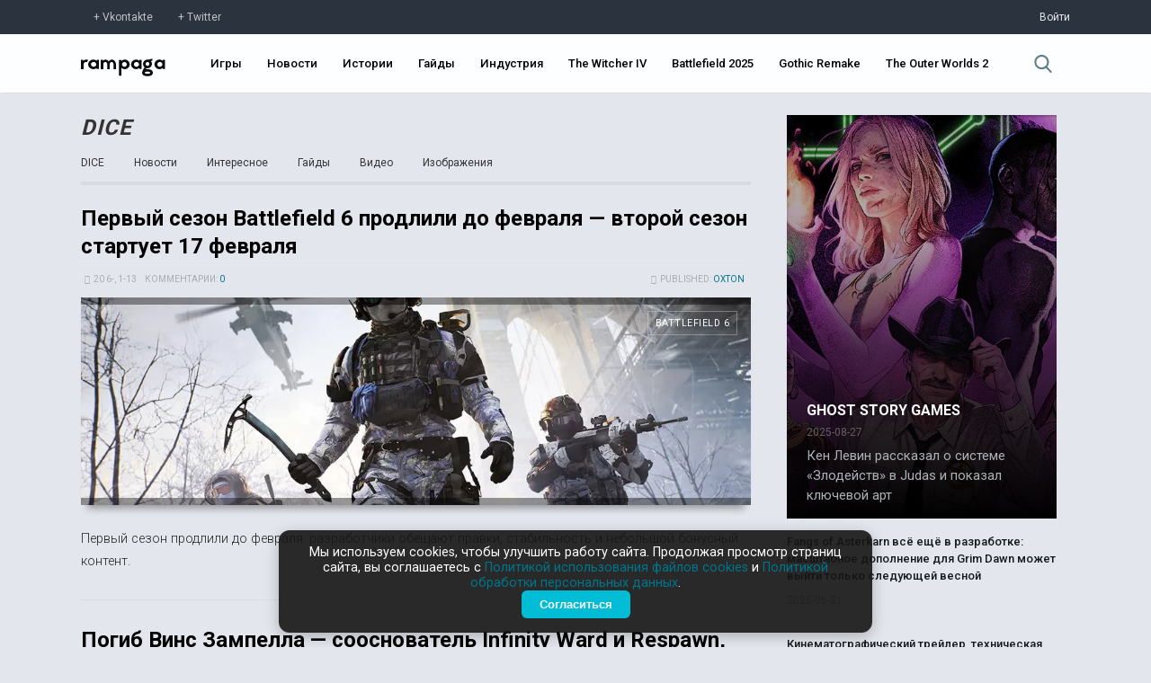

--- FILE ---
content_type: text/html; charset=UTF-8
request_url: https://rampaga.ru/hub/dice
body_size: 20942
content:
<!DOCTYPE html>
<html>
 <head itemscope itemtype="http://schema.org/WebSite">
 <meta charset="utf-8">
 <meta http-equiv="X-UA-Compatible" content="IE=edge,chrome=1">
 <meta name="viewport" content="width=device-width, initial-scale=1.0, maximum-scale=1.0">
 <title itemprop='name'>Новости DICE  :: Rampaga</title>
 <link rel="canonical" href="https://rampaga.ru/hub/dice" itemprop="url">
 <link rel="alternate" type="application/rss+xml" title="Rampaga RSS" href="https://rampaga.ru//feed/rss" />
 <meta name="robots" content="noodp,noydir" />
 <meta name="description" content="" />
 <meta property="og:locale" content="ru_RU" />
 <meta property="og:type" content="website" />
 <meta property="og:title" content="DICE :: Rampaga" />
 <meta property="og:description" content="" />
 <meta property="og:url" content="/hub/dice" />
 <meta property="og:site_name" content="Rampaga" />

 <!--U1SCRPTS1Z-->
<link type="text/css" rel="stylesheet preload" media="all" href="/tmp/css/main.css" />

<link type="text/css" rel="stylesheet preload" media="all" href="/tmp/css/update_00001.css" />
<link type="text/css" rel="stylesheet preload" media="all" href="/tmp/css/graph.css" />
<link href="https://fonts.googleapis.com/css?family=Roboto+Condensed:300,400,700|Roboto:100,300,400,500,700,900&amp;subset=cyrillic,latin-ext" rel="stylesheet">
<script type="text/javascript">
 var $pageid = '0';
</script>



<script src="/tmp/js/jquery.js"></script>
<script defer src="/tmp/js/jquery.toast.min.js"></script>
<script defer src="/tmp/js/jquery.timeago.js"></script>
<script defer src="/tmp/js/app_v0001.js"></script>


<!--[if lt IE 9]>
<script type="text/javascript">
var e = ("header,footer,article,aside,section,nav,video,audio").split(',');
for (var i = 0; i < e.length; i++) {
document.createElement(e[i]);
}
</script>
<![endif]-->
<!--<script type="module">
 import { Analytics } from "/rampaga/js/modules/analytics.js";
 Analytics.init();
</script>-->

<script>
 (function(i,s,o,g,r,a,m){i['GoogleAnalyticsObject']=r;i[r]=i[r]||function(){
 (i[r].q=i[r].q||[]).push(arguments)},i[r].l=1*new Date();a=s.createElement(o),
 m=s.getElementsByTagName(o)[0];a.async=1;a.src=g;m.parentNode.insertBefore(a,m)
 })(window,document,'script','//www.google-analytics.com/analytics.js','ga');
 
 ga('create', 'UA-67225081-1', 'auto');
 ga('send', 'pageview');
</script>

<!-- Yandex.Metrika counter -->
<script type="text/javascript">
 (function(m,e,t,r,i,k,a){
 m[i]=m[i]||function(){(m[i].a=m[i].a||[]).push(arguments)};
 m[i].l=1*new Date();
 for (var j = 0; j < document.scripts.length; j++) {if (document.scripts[j].src === r) { return; }}
 k=e.createElement(t),a=e.getElementsByTagName(t)[0],k.async=1,k.src=r,a.parentNode.insertBefore(k,a)
 })(window, document,'script','https://mc.yandex.ru/metrika/tag.js?id=97197267', 'ym');
 
 ym(97197267, 'init', {ssr:true, clickmap:true, ecommerce:"dataLayer", accurateTrackBounce:true, trackLinks:true});
</script>
<noscript><div><img src="https://mc.yandex.ru/watch/97197267" style="position:absolute; left:-9999px;" alt="" /></div></noscript>
<!-- /Yandex.Metrika counter -->



<!--/U1SCRPTS1Z-->
 <!--U1SEO1Z--><script>
 if ('serviceWorker' in navigator) {
 navigator.serviceWorker
 .register('/sw.js')
 .then(function (registration) {
 console.log('Service worker зарегистрирован:', registration);
 })
 .catch(function (error) {
 console.log('Ошибка при регистрации service worker-а:', error);
 });
 } else {
 console.log('Текущий браузер не поддерживает service worker-ы');
 }
</script>
<link rel="manifest" href="/manifest.json" type="application/manifest+json">



<script type="application/ld+json">
 {
 "@context": "https://schema.org",
 "@type": "BreadcrumbList",
 "itemListElement": [{
 "@type": "ListItem",
 "position": 1,
 "name": "Главная",
 "item": "https://rampaga.ru/"
 },{
 "@type": "ListItem",
 "position": 2,
 "name": "DICE",
 "item": "https://rampaga.ru/hub/dice"
 }]
 }
</script>




<!--/U1SEO1Z-->
 
 
 
 </head>
 <body class="hub-body">
 <!--U1HDR1Z--><div class="sub-header">
 <div class="sub-header-container width">
 <div><a href="https://vk.com/rampagaru" class="social vk" target="_blank" rel="nofollow">Vkontakte</a><a href="https://twitter.com/RampagaRu" class="social tw" target="_blank" rel="nofollow">Twitter</a></div>
 <div class="log-in">
 
 <a href="/login" rel="nofollow">Войти</a>
 
 </div>
 </div>
</div>
<header class="header">
 <div class="header-container width">
 <div class="flex-header">
 <div class="logo"><a href="//rampaga.ru"></a></div>
 </div>
 <div class="flex-header">
 <nav class="nav-ui">
 <ul id="nav">
 <li><a href="/games">Игры</a></li>
 <li><a href="/feed/news">Новости</a></li>
 <li><a href="/feed/stories">Истории</a></li>
 <li><a href="/guides">Гайды</a></li>
 <li><a href="/hub/game-industry">Индустрия</a></li>
 <li><a href="/games/the-witcher-4">The Witcher IV</a></li>
 <li><a href="/games/battlefield-6">Battlefield 2025</a></li>
 <li><a href="/games/gothic">Gothic Remake</a></li>
 <li><a href="/games/the-outer-worlds-2">The Outer Worlds 2</a></li>
 
 
 </ul>
 </nav>
 </div>
 <div class="flex-header">
 <div class="search">
 <a href="javascript:void(0);" data-action="search">
 <svg xmlns="http://www.w3.org/2000/svg" viewBox="0 0 57 57"><path d="M55.1 51.9L41.6 37.8c3.5-4.1 5.4-9.4 5.4-14.8 0-12.7-10.3-23-23-23s-23 10.3-23 23 10.3 23 23 23c4.8 0 9.3-1.4 13.2-4.2l13.7 14.2c0.6 0.6 1.3 0.9 2.2 0.9 0.8 0 1.5-0.3 2.1-0.8C56.3 55 56.3 53.1 55.1 51.9zM24 6c9.4 0 17 7.6 17 17s-7.6 17-17 17 -17-7.6-17-17S14.6 6 24 6z"/></svg>
 </a>
 </div>
 </div>
 </div>
</header>
<!--/U1HDR1Z-->
 
 
 
  
 <div class="_wrapper clear">
 <section class="_content">
 <section class="clear breadcrumb">
 <h1><a href="/hub/dice">DICE</a></h1>
 <nav class="tag-sorting clear">
 <ul>
 <li><a href="/hub/dice" class="">DICE</a></li>
 <li><a href="/hub/dice?filter1=1" class="">Новости</a></li>
 <li><a href="/hub/dice?filter1=5" class="">Интересное</a></li>
 <li><a href="/hub/dice?filter1=2" class="">Гайды</a></li>
 <li><a href="/hub/dice?filter1=3" class="">Видео</a></li>
 <li><a href="/hub/dice?filter1=4" class="">Изображения</a></li>
 </ul>
 </nav>
 </section> 
 
 <script>
			function spages(p, link, s ) {
				if ( 1) return !!location.assign(link.href);
				ajaxPageController.showLoader();
				_uPostForm('', { url:link.attributes.href.value, data:{ ajax:1 } } )
			}

			function ssorts(p, cu, seo ) {
				if ( 1 ) {
					if ( seo&&seo=='1') {var uu=cu+'?sort='+p;var sort=false;var filter1=false;var filter2=false;var filter3=false;var pageX=false;tmp=[];var items=location.search.substr(1).split("&");for (var index=0;index<items.length;index++) {tmp=items[index].split("=");if ( tmp[0]&&tmp[1]&&(tmp[0]=='sort')) {sort=tmp[1];}if ( tmp[0]&&tmp[1]&&(tmp[0]=='filter1')) {filter1=tmp[1];}if ( tmp[0]&&tmp[1]&&(tmp[0]=='filter2')) {filter2=tmp[1];}if ( tmp[0]&&tmp[1]&&(tmp[0]=='filter3')) {filter3=tmp[1];}if ( tmp[0]&&!tmp[1]) {if ( tmp[0].match(/page/)) {pageX=tmp[0];}}}if ( filter1) {uu+='&filter1='+filter1;}if ( filter2) {uu+='&filter2='+filter2;}if ( filter3) {uu+='&filter3='+filter3;}document.location.href=uu;return;}
					document.location.href='/feed/24-1-'+p+'';
					return
				}
				ajaxPageController.showLoader();
				_uPostForm('', { url:'/feed/24-1-' + p + '-0-0-0-0-0-' + Date.now() })
			}</script>

			<div id="allEntries"><div id="entryID36958" class="entryBlock">
<article class="entry" itemtype="http://schema.org/Article" itemscope>
 <header class="_post-header">
 <meta itemprop="datePublished" content="1-13--20 20:37:25" />
 <meta itemprop="interactionCount" content="UserComments:0" />
 <h2 class="title">
 <a href="/games/battlefield-6/pervyy-sezon-battlefield-6-prodlili-do-fevralya-vtoroy-sezon-startuet-17-fevralya" itemprop="headline" title="Первый сезон Battlefield 6 продлили до февраля — второй сезон стартует 17 февраля">Первый сезон Battlefield 6 продлили до февраля — второй сезон стартует 17 февраля</a>
 </h2>
 <span class="item-meta">
 <span class="float-right"><i class="user-outline-icon"></i>published: <a href="/index/8-140" itemprop="author">Oxton</a></span>
 
 <span><i class="clock-icon"></i>20 6-, 1-13</span>
 
 <span>комментарии: <a href="/games/battlefield-6/pervyy-sezon-battlefield-6-prodlili-do-fevralya-vtoroy-sezon-startuet-17-fevralya#comments">0</a></span>
 </span>
 <figure class="figure" style="background-image:url('/_sf/369/s61571680.webp');" id="post36958">
 <meta content="/_sf/369/61571680.webp" itemprop="image">
 <a class="_section" href="/games/battlefield-6">Battlefield 6</a>
 <a href="/games/battlefield-6/pervyy-sezon-battlefield-6-prodlili-do-fevralya-vtoroy-sezon-startuet-17-fevralya" class="layer" title="Первый сезон Battlefield 6 продлили до февраля — второй сезон стартует 17 февраля">Первый сезон Battlefield 6 продлили до февраля — второй сезон стартует 17 февраля</a>
 </figure>
 </header>
 <span class="descr" itemprop="description">
 Первый сезон продлили до февраля: разработчики обещают правки, стабильность и небольшой бонусный контент.
 </span>
</article></div><div id="entryID36857" class="entryBlock">
<article class="entry" itemtype="http://schema.org/Article" itemscope>
 <header class="_post-header">
 <meta itemprop="datePublished" content="2-22--20 23:29:26" />
 <meta itemprop="interactionCount" content="UserComments:0" />
 <h2 class="title">
 <a href="/infinity-ward/pogib-vins-zampella-soosnovatel-infinity-ward-i-respawn-odin-iz-sozdateley-call-of-duty" itemprop="headline" title="Погиб Винс Зампелла — сооснователь Infinity Ward и Respawn, один из создателей Call of Duty">Погиб Винс Зампелла — сооснователь Infinity Ward и Respawn, один из создателей Call of Duty</a>
 </h2>
 <span class="item-meta">
 <span class="float-right"><i class="user-outline-icon"></i>published: <a href="/index/8-140" itemprop="author">Oxton</a></span>
 
 <span><i class="clock-icon"></i>20 5-, 2-22</span>
 
 <span>комментарии: <a href="/infinity-ward/pogib-vins-zampella-soosnovatel-infinity-ward-i-respawn-odin-iz-sozdateley-call-of-duty#comments">0</a></span>
 </span>
 <figure class="figure" style="background-image:url('/_sf/368/s09713792.webp');" id="post36857">
 <meta content="/_sf/368/09713792.webp" itemprop="image">
 <a class="_section" href="/hub/infinity-ward">Infinity Ward</a>
 <a href="/infinity-ward/pogib-vins-zampella-soosnovatel-infinity-ward-i-respawn-odin-iz-sozdateley-call-of-duty" class="layer" title="Погиб Винс Зампелла — сооснователь Infinity Ward и Respawn, один из создателей Call of Duty">Погиб Винс Зампелла — сооснователь Infinity Ward и Respawn, один из создателей Call of Duty</a>
 </figure>
 </header>
 <span class="descr" itemprop="description">
 Винс попал в серьезное дорожно-транспортное происшествие на шоссе где-то в Калифорнии.&nbsp;
 </span>
</article></div><div id="entryID36403" class="entryBlock">
<article class="entry" itemtype="http://schema.org/Article" itemscope>
 <header class="_post-header">
 <meta itemprop="datePublished" content="0-30--20 00:18:44" />
 <meta itemprop="interactionCount" content="UserComments:0" />
 <h2 class="title">
 <a href="/games/battlefield-6/battlefield-6-skatilas-v-smeshannye-otzyvy-v-steam-reklama-kroshechnye-karty-i-navyazyvanie-korolevskoy-bitvy-zlyat-igrokov" itemprop="headline" title="Battlefield 6 скатилась в «смешанные» отзывы в Steam: реклама, крошечные карты и навязывание королевской битвы злят игроков">Battlefield 6 скатилась в «смешанные» отзывы в Steam: реклама, крошечные карты и навязывание королевской битвы злят игроков</a>
 </h2>
 <span class="item-meta">
 <span class="float-right"><i class="user-outline-icon"></i>published: <a href="/index/8-140" itemprop="author">Oxton</a></span>
 
 <span><i class="clock-icon"></i>20 5-, 0-30</span>
 
 <span>комментарии: <a href="/games/battlefield-6/battlefield-6-skatilas-v-smeshannye-otzyvy-v-steam-reklama-kroshechnye-karty-i-navyazyvanie-korolevskoy-bitvy-zlyat-igrokov#comments">0</a></span>
 </span>
 <figure class="figure" style="background-image:url('/_sf/364/s57296379.webp');" id="post36403">
 <meta content="/_sf/364/57296379.webp" itemprop="image">
 <a class="_section" href="/games/battlefield-6">Battlefield 6</a>
 <a href="/games/battlefield-6/battlefield-6-skatilas-v-smeshannye-otzyvy-v-steam-reklama-kroshechnye-karty-i-navyazyvanie-korolevskoy-bitvy-zlyat-igrokov" class="layer" title="Battlefield 6 скатилась в «смешанные» отзывы в Steam: реклама, крошечные карты и навязывание королевской битвы злят игроков">Battlefield 6 скатилась в «смешанные» отзывы в Steam: реклама, крошечные карты и навязывание королевской битвы злят игроков</a>
 </figure>
 </header>
 <span class="descr" itemprop="description">
 Игроки, купившие шутер за $70, чувствуют себя брошенными: ради заданий им навязывают &laquo;королевскую битву&raquo;, а реклама боевого пропуска преследует даже в главном меню.
 </span>
</article></div><div id="entryID36348" class="entryBlock">
<article class="entry" itemtype="http://schema.org/Article" itemscope>
 <header class="_post-header">
 <meta itemprop="datePublished" content="0-23--20 22:53:56" />
 <meta itemprop="interactionCount" content="UserComments:0" />
 <h2 class="title">
 <a href="/games/battlefield-6/slukh-korolevskaya-bitva-v-battlefield-6-mozhet-vyyti-28-oktyabrya" itemprop="headline" title="Слух: «Королевская битва» в Battlefield 6 может выйти 28 октября">Слух: «Королевская битва» в Battlefield 6 может выйти 28 октября</a>
 </h2>
 <span class="item-meta">
 <span class="float-right"><i class="user-outline-icon"></i>published: <a href="/index/8-140" itemprop="author">Oxton</a></span>
 
 <span><i class="clock-icon"></i>20 5-, 0-23</span>
 
 <span>комментарии: <a href="/games/battlefield-6/slukh-korolevskaya-bitva-v-battlefield-6-mozhet-vyyti-28-oktyabrya#comments">0</a></span>
 </span>
 <figure class="figure" style="background-image:url('/_sf/363/s70823002.webp');" id="post36348">
 <meta content="/_sf/363/70823002.webp" itemprop="image">
 <a class="_section" href="/games/battlefield-6">Battlefield 6</a>
 <a href="/games/battlefield-6/slukh-korolevskaya-bitva-v-battlefield-6-mozhet-vyyti-28-oktyabrya" class="layer" title="Слух: «Королевская битва» в Battlefield 6 может выйти 28 октября">Слух: «Королевская битва» в Battlefield 6 может выйти 28 октября</a>
 </figure>
 </header>
 <span class="descr" itemprop="description">
 По слухам, EA выпустит бесплатную &laquo;королевскую битву&raquo; одновременно с началом первого сезона.
 </span>
</article></div><div id="entryID36338" class="entryBlock">
<article class="entry" itemtype="http://schema.org/Article" itemscope>
 <header class="_post-header">
 <meta itemprop="datePublished" content="0-21--20 22:48:45" />
 <meta itemprop="interactionCount" content="UserComments:0" />
 <h2 class="title">
 <a href="/games/battlefield-6/razrabotchiki-battlefield-6-okonchatelno-prikryli-xp-fermy-teper-za-botov-pochti-ne-dayut-opyta" itemprop="headline" title="Разработчики Battlefield 6 окончательно прикрыли XP-фермы: теперь за ботов почти не дают опыта">Разработчики Battlefield 6 окончательно прикрыли XP-фермы: теперь за ботов почти не дают опыта</a>
 </h2>
 <span class="item-meta">
 <span class="float-right"><i class="user-outline-icon"></i>published: <a href="/index/8-140" itemprop="author">Oxton</a></span>
 
 <span><i class="clock-icon"></i>20 5-, 0-21</span>
 
 <span>комментарии: <a href="/games/battlefield-6/razrabotchiki-battlefield-6-okonchatelno-prikryli-xp-fermy-teper-za-botov-pochti-ne-dayut-opyta#comments">0</a></span>
 </span>
 <figure class="figure" style="background-image:url('/_sf/363/s62437145.webp');" id="post36338">
 <meta content="/_sf/363/62437145.webp" itemprop="image">
 <a class="_section" href="/games/battlefield-6">Battlefield 6</a>
 <a href="/games/battlefield-6/razrabotchiki-battlefield-6-okonchatelno-prikryli-xp-fermy-teper-za-botov-pochti-ne-dayut-opyta" class="layer" title="Разработчики Battlefield 6 окончательно прикрыли XP-фермы: теперь за ботов почти не дают опыта">Разработчики Battlefield 6 окончательно прикрыли XP-фермы: теперь за ботов почти не дают опыта</a>
 </figure>
 </header>
 <span class="descr" itemprop="description">
 Сервера с &laquo;пачками безоружных ботов&raquo; больше не помогут ускорить прокачку и открытие новых гаджетов и оружия.
 </span>
</article></div><div id="entryID36305" class="entryBlock">
<article class="entry" itemtype="http://schema.org/Article" itemscope>
 <header class="_post-header">
 <meta itemprop="datePublished" content="0-16--20 20:52:56" />
 <meta itemprop="interactionCount" content="UserComments:0" />
 <h2 class="title">
 <a href="/games/battlefield-6/battlefield-6-prodalas-tirazhom-bolee-7-millionov-kopiy-za-tri-dnya-eto-luchshiy-start-v-istorii-serii" itemprop="headline" title="Battlefield 6 продалась тиражом более 7 миллионов копий за три дня — это лучший старт в истории серии">Battlefield 6 продалась тиражом более 7 миллионов копий за три дня — это лучший старт в истории серии</a>
 </h2>
 <span class="item-meta">
 <span class="float-right"><i class="user-outline-icon"></i>published: <a href="/index/8-140" itemprop="author">Oxton</a></span>
 
 <span><i class="clock-icon"></i>20 5-, 0-16</span>
 
 <span>комментарии: <a href="/games/battlefield-6/battlefield-6-prodalas-tirazhom-bolee-7-millionov-kopiy-za-tri-dnya-eto-luchshiy-start-v-istorii-serii#comments">0</a></span>
 </span>
 <figure class="figure" style="background-image:url('/_sf/363/s84469693.webp');" id="post36305">
 <meta content="/_sf/363/84469693.webp" itemprop="image">
 <a class="_section" href="/games/battlefield-6">Battlefield 6</a>
 <a href="/games/battlefield-6/battlefield-6-prodalas-tirazhom-bolee-7-millionov-kopiy-za-tri-dnya-eto-luchshiy-start-v-istorii-serii" class="layer" title="Battlefield 6 продалась тиражом более 7 миллионов копий за три дня — это лучший старт в истории серии">Battlefield 6 продалась тиражом более 7 миллионов копий за три дня — это лучший старт в истории серии</a>
 </figure>
 </header>
 <span class="descr" itemprop="description">
 Electronic Arts объявила о рекордных показателях шутера: сыграно уже 172 миллиона матчей.
 </span>
</article></div><div id="entryID36302" class="entryBlock">
<article class="entry" itemtype="http://schema.org/Article" itemscope>
 <header class="_post-header">
 <meta itemprop="datePublished" content="0-16--20 11:34:08" />
 <meta itemprop="interactionCount" content="UserComments:0" />
 <h2 class="title">
 <a href="/games/battlefield-6/v-faylakh-battlefield-6-nashli-upominaniya-eshchyo-shesti-igrovykh-rezhimov" itemprop="headline" title="В файлах Battlefield 6 нашли упоминания ещё шести игровых режимов">В файлах Battlefield 6 нашли упоминания ещё шести игровых режимов</a>
 </h2>
 <span class="item-meta">
 <span class="float-right"><i class="user-outline-icon"></i>published: <a href="/index/8-140" itemprop="author">Oxton</a></span>
 
 <span><i class="clock-icon"></i>20 5-, 0-16</span>
 
 <span>комментарии: <a href="/games/battlefield-6/v-faylakh-battlefield-6-nashli-upominaniya-eshchyo-shesti-igrovykh-rezhimov#comments">0</a></span>
 </span>
 <figure class="figure" style="background-image:url('/_sf/363/s66087382.webp');" id="post36302">
 <meta content="/_sf/363/66087382.webp" itemprop="image">
 <a class="_section" href="/games/battlefield-6">Battlefield 6</a>
 <a href="/games/battlefield-6/v-faylakh-battlefield-6-nashli-upominaniya-eshchyo-shesti-igrovykh-rezhimov" class="layer" title="В файлах Battlefield 6 нашли упоминания ещё шести игровых режимов">В файлах Battlefield 6 нашли упоминания ещё шести игровых режимов</a>
 </figure>
 </header>
 <span class="descr" itemprop="description">
 Две находит уже подтверждены официально, но информации о других режимах пока нет.
 </span>
</article></div><div id="entryID36291" class="entryBlock">
<article class="entry" itemtype="http://schema.org/Article" itemscope>
 <header class="_post-header">
 <meta itemprop="datePublished" content="0-15--20 13:23:24" />
 <meta itemprop="interactionCount" content="UserComments:0" />
 <h2 class="title">
 <a href="/electronic-arts/vins-zampella-edinstvennaya-prichina-sushchestvovaniya-call-of-duty-v-tom-chto-ea-togda-veli-sebya-kak-pridurki" itemprop="headline" title="Винс Зампелла: «Единственная причина существования Call of Duty — в том, что EA тогда вели себя как придурки»">Винс Зампелла: «Единственная причина существования Call of Duty — в том, что EA тогда вели себя как придурки»</a>
 </h2>
 <span class="item-meta">
 <span class="float-right"><i class="user-outline-icon"></i>published: <a href="/index/8-140" itemprop="author">Oxton</a></span>
 
 <span><i class="clock-icon"></i>20 5-, 0-15</span>
 
 <span>комментарии: <a href="/electronic-arts/vins-zampella-edinstvennaya-prichina-sushchestvovaniya-call-of-duty-v-tom-chto-ea-togda-veli-sebya-kak-pridurki#comments">0</a></span>
 </span>
 <figure class="figure" style="background-image:url('/_sf/362/s76736566.webp');" id="post36291">
 <meta content="/_sf/362/76736566.webp" itemprop="image">
 <a class="_section" href="/hub/electronic-arts">Electronic Arts</a>
 <a href="/electronic-arts/vins-zampella-edinstvennaya-prichina-sushchestvovaniya-call-of-duty-v-tom-chto-ea-togda-veli-sebya-kak-pridurki" class="layer" title="Винс Зампелла: «Единственная причина существования Call of Duty — в том, что EA тогда вели себя как придурки»">Винс Зампелла: «Единственная причина существования Call of Duty — в том, что EA тогда вели себя как придурки»</a>
 </figure>
 </header>
 <span class="descr" itemprop="description">
 Глава Battlefield вспомнил, как Electronic Arts сами подарили миру главного конкурента своей франшизы.
 </span>
</article></div><div id="entryID36251" class="entryBlock">
<article class="entry" itemtype="http://schema.org/Article" itemscope>
 <header class="_post-header">
 <meta itemprop="datePublished" content="0-10--20 22:33:20" />
 <meta itemprop="interactionCount" content="UserComments:0" />
 <h2 class="title">
 <a href="/games/battlefield-6/v-battlefield-6-vossozdali-kartu-shipment-iz-call-of-duty" itemprop="headline" title="В Battlefield 6 воссоздали карту Shipment из Call of Duty">В Battlefield 6 воссоздали карту Shipment из Call of Duty</a>
 </h2>
 <span class="item-meta">
 <span class="float-right"><i class="user-outline-icon"></i>published: <a href="/index/8-140" itemprop="author">Oxton</a></span>
 
 <span><i class="clock-icon"></i>20 5-, 0-10</span>
 
 <span>комментарии: <a href="/games/battlefield-6/v-battlefield-6-vossozdali-kartu-shipment-iz-call-of-duty#comments">0</a></span>
 </span>
 <figure class="figure" style="background-image:url('/_sf/362/s97524733.webp');" id="post36251">
 <meta content="/_sf/362/97524733.webp" itemprop="image">
 <a class="_section" href="/games/battlefield-6">Battlefield 6</a>
 <a href="/games/battlefield-6/v-battlefield-6-vossozdali-kartu-shipment-iz-call-of-duty" class="layer" title="В Battlefield 6 воссоздали карту Shipment из Call of Duty">В Battlefield 6 воссоздали карту Shipment из Call of Duty</a>
 </figure>
 </header>
 <span class="descr" itemprop="description">
 Редактор Portal позволяет создавать собственные карты и режимы уже на старте &mdash; фанаты используют его по полной.
 </span>
</article></div><div id="entryID36230" class="entryBlock">
<article class="entry" itemtype="http://schema.org/Article" itemscope>
 <header class="_post-header">
 <meta itemprop="datePublished" content="0-08--20 03:09:43" />
 <meta itemprop="interactionCount" content="UserComments:0" />
 <h2 class="title">
 <a href="/games/battlefield-6/razrabotchiki-battlefield-6-opublikovali-trebovaniya-dlya-vysochayshikh-nastroek-grafiki" itemprop="headline" title="Разработчики Battlefield 6 опубликовали требования для высочайших настроек графики">Разработчики Battlefield 6 опубликовали требования для высочайших настроек графики</a>
 </h2>
 <span class="item-meta">
 <span class="float-right"><i class="user-outline-icon"></i>published: <a href="/index/8-140" itemprop="author">Oxton</a></span>
 
 <span><i class="clock-icon"></i>20 5-, 0-08</span>
 
 <span>комментарии: <a href="/games/battlefield-6/razrabotchiki-battlefield-6-opublikovali-trebovaniya-dlya-vysochayshikh-nastroek-grafiki#comments">0</a></span>
 </span>
 <figure class="figure" style="background-image:url('/_sf/362/s98937111.webp');" id="post36230">
 <meta content="/_sf/362/98937111.webp" itemprop="image">
 <a class="_section" href="/games/battlefield-6">Battlefield 6</a>
 <a href="/games/battlefield-6/razrabotchiki-battlefield-6-opublikovali-trebovaniya-dlya-vysochayshikh-nastroek-grafiki" class="layer" title="Разработчики Battlefield 6 опубликовали требования для высочайших настроек графики">Разработчики Battlefield 6 опубликовали требования для высочайших настроек графики</a>
 </figure>
 </header>
 <span class="descr" itemprop="description">
 Одновременно с публикацией релизного трейлера, разработчики опубликовали системные требования для высочайших настроек графики.
 </span>
</article></div><div id="entryID36224" class="entryBlock">
<article class="entry" itemtype="http://schema.org/Article" itemscope>
 <header class="_post-header">
 <meta itemprop="datePublished" content="0-07--20 23:00:05" />
 <meta itemprop="interactionCount" content="UserComments:0" />
 <h2 class="title">
 <a href="/games/battlefield-6/skromnyy-reliznyy-treyler-battlefield-6" itemprop="headline" title="Скромный релизный трейлер Battlefield 6">Скромный релизный трейлер Battlefield 6</a>
 </h2>
 <span class="item-meta">
 <span class="float-right"><i class="user-outline-icon"></i>published: <a href="/index/8-140" itemprop="author">Oxton</a></span>
 
 <span><i class="clock-icon"></i>20 5-, 0-07</span>
 
 <span>комментарии: <a href="/games/battlefield-6/skromnyy-reliznyy-treyler-battlefield-6#comments">0</a></span>
 </span>
 <figure class="figure" style="background-image:url('/_sf/362/s15536359.webp');" id="post36224">
 <meta content="/_sf/362/15536359.webp" itemprop="image">
 <a class="_section" href="/games/battlefield-6">Battlefield 6</a>
 <a href="/games/battlefield-6/skromnyy-reliznyy-treyler-battlefield-6" class="layer" title="Скромный релизный трейлер Battlefield 6">Скромный релизный трейлер Battlefield 6</a>
 </figure>
 </header>
 <span class="descr" itemprop="description">
 Разработчики опубликовали финальный трейлер шутера, но он почти целиком состоит из кадров из предыдущих роликов.
 </span>
</article></div><div id="entryID36219" class="entryBlock">
<article class="entry" itemtype="http://schema.org/Article" itemscope>
 <header class="_post-header">
 <meta itemprop="datePublished" content="0-06--20 22:58:09" />
 <meta itemprop="interactionCount" content="UserComments:0" />
 <h2 class="title">
 <a href="/games/battlefield-6/v-battlefield-6-sygrali-92-milliona-chasov-v-den-reliza-vyydet-patch-s-200-pravkami-vozmozhno-poyavyatsya-morskie-srazheniya" itemprop="headline" title="В Battlefield 6 сыграли 92 миллиона часов — в день релиза выйдет патч с 200+ правками, возможно появятся морские сражения">В Battlefield 6 сыграли 92 миллиона часов — в день релиза выйдет патч с 200+ правками, возможно появятся морские сражения</a>
 </h2>
 <span class="item-meta">
 <span class="float-right"><i class="user-outline-icon"></i>published: <a href="/index/8-140" itemprop="author">Oxton</a></span>
 
 <span><i class="clock-icon"></i>20 5-, 0-06</span>
 
 <span>комментарии: <a href="/games/battlefield-6/v-battlefield-6-sygrali-92-milliona-chasov-v-den-reliza-vyydet-patch-s-200-pravkami-vozmozhno-poyavyatsya-morskie-srazheniya#comments">0</a></span>
 </span>
 <figure class="figure" style="background-image:url('/_sf/362/s77651842.webp');" id="post36219">
 <meta content="/_sf/362/77651842.webp" itemprop="image">
 <a class="_section" href="/games/battlefield-6">Battlefield 6</a>
 <a href="/games/battlefield-6/v-battlefield-6-sygrali-92-milliona-chasov-v-den-reliza-vyydet-patch-s-200-pravkami-vozmozhno-poyavyatsya-morskie-srazheniya" class="layer" title="В Battlefield 6 сыграли 92 миллиона часов — в день релиза выйдет патч с 200+ правками, возможно появятся морские сражения">В Battlefield 6 сыграли 92 миллиона часов — в день релиза выйдет патч с 200+ правками, возможно появятся морские сражения</a>
 </figure>
 </header>
 <span class="descr" itemprop="description">
 Возможно, появится морская техники и какой-нибудь отдельный режим для морский сражений.
 </span>
</article></div><div id="entryID36176" class="entryBlock">
<article class="entry" itemtype="http://schema.org/Article" itemscope>
 <header class="_post-header">
 <meta itemprop="datePublished" content="0-03--20 00:53:50" />
 <meta itemprop="interactionCount" content="UserComments:0" />
 <h2 class="title">
 <a href="/games/battlefield-6/battlefield-6-nabrala-1-7-mln-predzakazov-v-steam-i-mozhet-razoytis-tirazhom-5-mln-kopiy-za-pervuyu-nedelyu" itemprop="headline" title="Battlefield 6 набрала 1,7 млн предзаказов в Steam и может разойтись тиражом 5 млн копий за первую неделю">Battlefield 6 набрала 1,7 млн предзаказов в Steam и может разойтись тиражом 5 млн копий за первую неделю</a>
 </h2>
 <span class="item-meta">
 <span class="float-right"><i class="user-outline-icon"></i>published: <a href="/index/8-140" itemprop="author">Oxton</a></span>
 
 <span><i class="clock-icon"></i>20 5-, 0-03</span>
 
 <span>комментарии: <a href="/games/battlefield-6/battlefield-6-nabrala-1-7-mln-predzakazov-v-steam-i-mozhet-razoytis-tirazhom-5-mln-kopiy-za-pervuyu-nedelyu#comments">0</a></span>
 </span>
 <figure class="figure" style="background-image:url('/_sf/361/s30826153.webp');" id="post36176">
 <meta content="/_sf/361/30826153.webp" itemprop="image">
 <a class="_section" href="/games/battlefield-6">Battlefield 6</a>
 <a href="/games/battlefield-6/battlefield-6-nabrala-1-7-mln-predzakazov-v-steam-i-mozhet-razoytis-tirazhom-5-mln-kopiy-za-pervuyu-nedelyu" class="layer" title="Battlefield 6 набрала 1,7 млн предзаказов в Steam и может разойтись тиражом 5 млн копий за первую неделю">Battlefield 6 набрала 1,7 млн предзаказов в Steam и может разойтись тиражом 5 млн копий за первую неделю</a>
 </figure>
 </header>
 <span class="descr" itemprop="description">
 Аналитики прогнозируют один из крупнейших запусков серии: бета привлекла более 20 млн игроков и вдвое превзошла показатели Battlefield 2042.
 </span>
</article></div><div id="entryID36134" class="entryBlock">
<article class="entry" itemtype="http://schema.org/Article" itemscope>
 <header class="_post-header">
 <meta itemprop="datePublished" content="9-30--20 19:46:45" />
 <meta itemprop="interactionCount" content="UserComments:0" />
 <h2 class="title">
 <a href="/games/battlefield-6/pervyy-sezon-battlefield-6-startuet-28-oktyabrya-tri-fazy-dva-novykh-rezhima-karty-v-kalifornii-i-zamyorzshiy-nyu-york" itemprop="headline" title="Первый сезон Battlefield 6 стартует 28 октября — три фазы, два новых режима, карты в Калифорнии и «замёрзший» Нью-Йорк">Первый сезон Battlefield 6 стартует 28 октября — три фазы, два новых режима, карты в Калифорнии и «замёрзший» Нью-Йорк</a>
 </h2>
 <span class="item-meta">
 <span class="float-right"><i class="user-outline-icon"></i>published: <a href="/index/8-140" itemprop="author">Oxton</a></span>
 
 <span><i class="clock-icon"></i>20 5-, 9-30</span>
 
 <span>комментарии: <a href="/games/battlefield-6/pervyy-sezon-battlefield-6-startuet-28-oktyabrya-tri-fazy-dva-novykh-rezhima-karty-v-kalifornii-i-zamyorzshiy-nyu-york#comments">0</a></span>
 </span>
 <figure class="figure" style="background-image:url('/_sf/361/s01546034.webp');" id="post36134">
 <meta content="/_sf/361/01546034.webp" itemprop="image">
 <a class="_section" href="/games/battlefield-6">Battlefield 6</a>
 <a href="/games/battlefield-6/pervyy-sezon-battlefield-6-startuet-28-oktyabrya-tri-fazy-dva-novykh-rezhima-karty-v-kalifornii-i-zamyorzshiy-nyu-york" class="layer" title="Первый сезон Battlefield 6 стартует 28 октября — три фазы, два новых режима, карты в Калифорнии и «замёрзший» Нью-Йорк">Первый сезон Battlefield 6 стартует 28 октября — три фазы, два новых режима, карты в Калифорнии и «замёрзший» Нью-Йорк</a>
 </figure>
 </header>
 <span class="descr" itemprop="description">
 Сезон начнётся с новой карты, режима &laquo;Strikepoint&raquo;, а до конца года игроков ждут ещё две фазы: саботаж в пригороде и зимнее наступление.
 </span>
</article></div><div id="entryID36099" class="entryBlock">
<article class="entry" itemtype="http://schema.org/Article" itemscope>
 <header class="_post-header">
 <meta itemprop="datePublished" content="9-28--20 18:37:13" />
 <meta itemprop="interactionCount" content="UserComments:0" />
 <h2 class="title">
 <a href="/games/battlefield-6/battlefield-6-poluchila-reliznyy-treyler-s-zhivymi-akterami-no-est-nyuans" itemprop="headline" title="Battlefield 6 получила релизный трейлер с живыми актерами, но есть нюанс">Battlefield 6 получила релизный трейлер с живыми актерами, но есть нюанс</a>
 </h2>
 <span class="item-meta">
 <span class="float-right"><i class="user-outline-icon"></i>published: <a href="/index/8-140" itemprop="author">Oxton</a></span>
 
 <span><i class="clock-icon"></i>20 5-, 9-28</span>
 
 <span>комментарии: <a href="/games/battlefield-6/battlefield-6-poluchila-reliznyy-treyler-s-zhivymi-akterami-no-est-nyuans#comments">0</a></span>
 </span>
 <figure class="figure" style="background-image:url('/_sf/360/s23769582.webp');" id="post36099">
 <meta content="/_sf/360/23769582.webp" itemprop="image">
 <a class="_section" href="/games/battlefield-6">Battlefield 6</a>
 <a href="/games/battlefield-6/battlefield-6-poluchila-reliznyy-treyler-s-zhivymi-akterami-no-est-nyuans" class="layer" title="Battlefield 6 получила релизный трейлер с живыми актерами, но есть нюанс">Battlefield 6 получила релизный трейлер с живыми актерами, но есть нюанс</a>
 </figure>
 </header>
 <span class="descr" itemprop="description">
 Когда-то давно подобные трейлеры использовала Activision для промоушена игр серии Call of Duty, но в случае Battlefield всё иначе.
 </span>
</article></div><div id="entryID36075" class="entryBlock">
<article class="entry" itemtype="http://schema.org/Article" itemscope>
 <header class="_post-header">
 <meta itemprop="datePublished" content="9-26--20 23:17:58" />
 <meta itemprop="interactionCount" content="UserComments:0" />
 <h2 class="title">
 <a href="/games/battlefield-6/insaydery-syuzhetnaya-kampaniya-battlefield-6-stanet-slabym-mestom-igry" itemprop="headline" title="Инсайдеры: сюжетная кампания Battlefield 6 станет слабым местом игры">Инсайдеры: сюжетная кампания Battlefield 6 станет слабым местом игры</a>
 </h2>
 <span class="item-meta">
 <span class="float-right"><i class="user-outline-icon"></i>published: <a href="/index/8-140" itemprop="author">Oxton</a></span>
 
 <span><i class="clock-icon"></i>20 5-, 9-26</span>
 
 <span>комментарии: <a href="/games/battlefield-6/insaydery-syuzhetnaya-kampaniya-battlefield-6-stanet-slabym-mestom-igry#comments">0</a></span>
 </span>
 <figure class="figure" style="background-image:url('/_sf/360/s43933587.webp');" id="post36075">
 <meta content="/_sf/360/43933587.webp" itemprop="image">
 <a class="_section" href="/games/battlefield-6">Battlefield 6</a>
 <a href="/games/battlefield-6/insaydery-syuzhetnaya-kampaniya-battlefield-6-stanet-slabym-mestom-igry" class="layer" title="Инсайдеры: сюжетная кампания Battlefield 6 станет слабым местом игры">Инсайдеры: сюжетная кампания Battlefield 6 станет слабым местом игры</a>
 </figure>
 </header>
 <span class="descr" itemprop="description">
 Инсайдеры утверждают, что на фоне сильного мультиплеера одиночный режим выглядит сырым и скучным.
 </span>
</article></div><div id="entryID36032" class="entryBlock">
<article class="entry" itemtype="http://schema.org/Article" itemscope>
 <header class="_post-header">
 <meta itemprop="datePublished" content="9-25--20 00:23:48" />
 <meta itemprop="interactionCount" content="UserComments:0" />
 <h2 class="title">
 <a href="/games/battlefield-6/treyler-syuzhetnoy-kampanii-battlefield-6" itemprop="headline" title="Трейлер сюжетной кампании Battlefield 6">Трейлер сюжетной кампании Battlefield 6</a>
 </h2>
 <span class="item-meta">
 <span class="float-right"><i class="user-outline-icon"></i>published: <a href="/index/8-140" itemprop="author">Oxton</a></span>
 
 <span><i class="clock-icon"></i>20 5-, 9-25</span>
 
 <span>комментарии: <a href="/games/battlefield-6/treyler-syuzhetnoy-kampanii-battlefield-6#comments">0</a></span>
 </span>
 <figure class="figure" style="background-image:url('/_sf/360/s79224082.webp');" id="post36032">
 <meta content="/_sf/360/79224082.webp" itemprop="image">
 <a class="_section" href="/games/battlefield-6">Battlefield 6</a>
 <a href="/games/battlefield-6/treyler-syuzhetnoy-kampanii-battlefield-6" class="layer" title="Трейлер сюжетной кампании Battlefield 6">Трейлер сюжетной кампании Battlefield 6</a>
 </figure>
 </header>
 <span class="descr" itemprop="description">
 Игроки возглавят отряд морской пехоты и отправятся на глобальные миссии &mdash; от Гибралтара до Бруклина.
 </span>
</article></div><div id="entryID35952" class="entryBlock">
<article class="entry" itemtype="http://schema.org/Article" itemscope>
 <header class="_post-header">
 <meta itemprop="datePublished" content="9-18--20 12:10:47" />
 <meta itemprop="interactionCount" content="UserComments:0" />
 <h2 class="title">
 <a href="/games/battlefield-6/geympley-battlefield-6-na-ognennom-shtorme" itemprop="headline" title="Геймплей Battlefield 6 на «Огненном шторме»">Геймплей Battlefield 6 на «Огненном шторме»</a>
 </h2>
 <span class="item-meta">
 <span class="float-right"><i class="user-outline-icon"></i>published: <a href="/index/8-140" itemprop="author">Oxton</a></span>
 
 <span><i class="clock-icon"></i>20 5-, 9-18</span>
 
 <span>комментарии: <a href="/games/battlefield-6/geympley-battlefield-6-na-ognennom-shtorme#comments">0</a></span>
 </span>
 <figure class="figure" style="background-image:url('/_sf/359/s38200728.webp');" id="post35952">
 <meta content="/_sf/359/38200728.webp" itemprop="image">
 <a class="_section" href="/games/battlefield-6">Battlefield 6</a>
 <a href="/games/battlefield-6/geympley-battlefield-6-na-ognennom-shtorme" class="layer" title="Геймплей Battlefield 6 на «Огненном шторме»">Геймплей Battlefield 6 на «Огненном шторме»</a>
 </figure>
 </header>
 <span class="descr" itemprop="description">
 На карте появились дополнительные объекты, но в остальном новая версия почти полностью копирует карту из дополнения для Battlefield 4.
 </span>
</article></div><div id="entryID35934" class="entryBlock">
<article class="entry" itemtype="http://schema.org/Article" itemscope>
 <header class="_post-header">
 <meta itemprop="datePublished" content="9-17--20 15:31:24" />
 <meta itemprop="interactionCount" content="UserComments:0" />
 <h2 class="title">
 <a href="/dice/dice-obyasnila-pochemu-v-battlefield-6-net-levolution-iz-battlefield-4" itemprop="headline" title="DICE объяснила, почему в Battlefield 6 нет «Levolution» из Battlefield 4">DICE объяснила, почему в Battlefield 6 нет «Levolution» из Battlefield 4</a>
 </h2>
 <span class="item-meta">
 <span class="float-right"><i class="user-outline-icon"></i>published: <a href="/index/8-140" itemprop="author">Oxton</a></span>
 
 <span><i class="clock-icon"></i>20 5-, 9-17</span>
 
 <span>комментарии: <a href="/dice/dice-obyasnila-pochemu-v-battlefield-6-net-levolution-iz-battlefield-4#comments">0</a></span>
 </span>
 <figure class="figure" style="background-image:url('/_sf/359/s43505360.webp');" id="post35934">
 <meta content="/_sf/359/43505360.webp" itemprop="image">
 <a class="_section" href="/games/battlefield-6">Battlefield 6</a>
 <a href="/dice/dice-obyasnila-pochemu-v-battlefield-6-net-levolution-iz-battlefield-4" class="layer" title="DICE объяснила, почему в Battlefield 6 нет «Levolution» из Battlefield 4">DICE объяснила, почему в Battlefield 6 нет «Levolution» из Battlefield 4</a>
 </figure>
 </header>
 <span class="descr" itemprop="description">
 Разработчики сделали ставку на &laquo;тактическое разрушение&raquo;, чтобы сохранить баланс и динамику боёв.
 </span>
</article></div><div id="entryID35895" class="entryBlock">
<article class="entry" itemtype="http://schema.org/Article" itemscope>
 <header class="_post-header">
 <meta itemprop="datePublished" content="9-15--20 15:00:26" />
 <meta itemprop="interactionCount" content="UserComments:0" />
 <h2 class="title">
 <a href="/dice/battlefield-2042-razocharovala-ne-tolko-igrokov-no-i-samikh-razrabotchikov" itemprop="headline" title="Battlefield 2042 разочаровала не только игроков, но и самих разработчиков">Battlefield 2042 разочаровала не только игроков, но и самих разработчиков</a>
 </h2>
 <span class="item-meta">
 <span class="float-right"><i class="user-outline-icon"></i>published: <a href="/index/8-140" itemprop="author">Oxton</a></span>
 
 <span><i class="clock-icon"></i>20 5-, 9-15</span>
 
 <span>комментарии: <a href="/dice/battlefield-2042-razocharovala-ne-tolko-igrokov-no-i-samikh-razrabotchikov#comments">0</a></span>
 </span>
 <figure class="figure" style="background-image:url('/_sf/358/s93062421.webp');" id="post35895">
 <meta content="/_sf/358/93062421.webp" itemprop="image">
 <a class="_section" href="/games/battlefield-2042">Battlefield 2042</a>
 <a href="/dice/battlefield-2042-razocharovala-ne-tolko-igrokov-no-i-samikh-razrabotchikov" class="layer" title="Battlefield 2042 разочаровала не только игроков, но и самих разработчиков">Battlefield 2042 разочаровала не только игроков, но и самих разработчиков</a>
 </figure>
 </header>
 <span class="descr" itemprop="description">
 Игра серии с одним из худших рейтингов в истории Steam стала болезненным уроком для всей студии.
 </span>
</article></div><div id="entryID35722" class="entryBlock">
<article class="entry" itemtype="http://schema.org/Article" itemscope>
 <header class="_post-header">
 <meta itemprop="datePublished" content="9-01--20 13:58:07" />
 <meta itemprop="interactionCount" content="UserComments:0" />
 <h2 class="title">
 <a href="/2025/09/01/ktoto-zapustil-kartu-iz-korolevskoy-bitvy-battlefield-6" itemprop="headline" title="Кто-то запустил карту из «королевской битвы» Battlefield 6">Кто-то запустил карту из «королевской битвы» Battlefield 6</a>
 </h2>
 <span class="item-meta">
 <span class="float-right"><i class="user-outline-icon"></i>published: <a href="/index/8-140" itemprop="author">Oxton</a></span>
 
 <span><i class="clock-icon"></i>20 5-, 9-01</span>
 
 <span>комментарии: <a href="/2025/09/01/ktoto-zapustil-kartu-iz-korolevskoy-bitvy-battlefield-6#comments">0</a></span>
 </span>
 <figure class="figure" style="background-image:url('/_sf/357/s66513553.webp');" id="post35722">
 <meta content="/_sf/357/66513553.webp" itemprop="image">
 <a class="_section" href="/games/battlefield-6">Battlefield 6</a>
 <a href="/2025/09/01/ktoto-zapustil-kartu-iz-korolevskoy-bitvy-battlefield-6" class="layer" title="Кто-то запустил карту из «королевской битвы» Battlefield 6">Кто-то запустил карту из «королевской битвы» Battlefield 6</a>
 </figure>
 </header>
 <span class="descr" itemprop="description">
 Кроме двух новых карт, гаджетов и оружия, разработчики тестируют режим &laquo;королевской битвы&raquo;.
 </span>
</article></div><div id="entryID35708" class="entryBlock">
<article class="entry" itemtype="http://schema.org/Article" itemscope>
 <header class="_post-header">
 <meta itemprop="datePublished" content="8-30--20 20:43:30" />
 <meta itemprop="interactionCount" content="UserComments:0" />
 <h2 class="title">
 <a href="/2025/08/30/v-seti-poyavilis-13-minut-geympleya-battlefield-6-na-karte-ognennyy-shtorm" itemprop="headline" title="В сети появились 13 минут геймплея Battlefield 6 на карте «Огненный шторм»">В сети появились 13 минут геймплея Battlefield 6 на карте «Огненный шторм»</a>
 </h2>
 <span class="item-meta">
 <span class="float-right"><i class="user-outline-icon"></i>published: <a href="/index/8-140" itemprop="author">Oxton</a></span>
 
 <span><i class="clock-icon"></i>20 5-, 8-30</span>
 
 <span>комментарии: <a href="/2025/08/30/v-seti-poyavilis-13-minut-geympleya-battlefield-6-na-karte-ognennyy-shtorm#comments">0</a></span>
 </span>
 <figure class="figure" style="background-image:url('/_sf/357/s19619785.webp');" id="post35708">
 <meta content="/_sf/357/19619785.webp" itemprop="image">
 <a class="_section" href="/games/battlefield-6">Battlefield 6</a>
 <a href="/2025/08/30/v-seti-poyavilis-13-minut-geympleya-battlefield-6-na-karte-ognennyy-shtorm" class="layer" title="В сети появились 13 минут геймплея Battlefield 6 на карте «Огненный шторм»">В сети появились 13 минут геймплея Battlefield 6 на карте «Огненный шторм»</a>
 </figure>
 </header>
 <span class="descr" itemprop="description">
 Текущая версия карты выглядит примерно также, как её итерация в Battlefield 2042 в режиме Portal.
 </span>
</article></div><div id="entryID35690" class="entryBlock">
<article class="entry" itemtype="http://schema.org/Article" itemscope>
 <header class="_post-header">
 <meta itemprop="datePublished" content="8-29--20 19:59:52" />
 <meta itemprop="interactionCount" content="UserComments:0" />
 <h2 class="title">
 <a href="/2025/08/29/neskolko-minut-geympleya-battlefield-6-na-karte-dolina-mirak" itemprop="headline" title="Несколько минут геймплея Battlefield 6 на карте «Долина Мирак»">Несколько минут геймплея Battlefield 6 на карте «Долина Мирак»</a>
 </h2>
 <span class="item-meta">
 <span class="float-right"><i class="user-outline-icon"></i>published: <a href="/index/8-140" itemprop="author">Oxton</a></span>
 
 <span><i class="clock-icon"></i>20 5-, 8-29</span>
 
 <span>комментарии: <a href="/2025/08/29/neskolko-minut-geympleya-battlefield-6-na-karte-dolina-mirak#comments">0</a></span>
 </span>
 <figure class="figure" style="background-image:url('/_sf/356/s10791006.webp');" id="post35690">
 <meta content="/_sf/356/10791006.webp" itemprop="image">
 <a class="_section" href="/games/battlefield-6">Battlefield 6</a>
 <a href="/2025/08/29/neskolko-minut-geympleya-battlefield-6-na-karte-dolina-mirak" class="layer" title="Несколько минут геймплея Battlefield 6 на карте «Долина Мирак»">Несколько минут геймплея Battlefield 6 на карте «Долина Мирак»</a>
 </figure>
 </header>
 <span class="descr" itemprop="description">
 За утечками по Battlefield 6 практически не угнаться &mdash; участники инсайдерской программы напрочь игнорируют соглашение о неразглашении.
 </span>
</article></div><div id="entryID35689" class="entryBlock">
<article class="entry" itemtype="http://schema.org/Article" itemscope>
 <header class="_post-header">
 <meta itemprop="datePublished" content="8-29--20 19:40:46" />
 <meta itemprop="interactionCount" content="UserComments:0" />
 <h2 class="title">
 <a href="/2025/08/29/neskolko-minut-geympleya-battlefield-6-iz-rezhima-portal" itemprop="headline" title="Несколько минут геймплея Battlefield 6 из режима Portal">Несколько минут геймплея Battlefield 6 из режима Portal</a>
 </h2>
 <span class="item-meta">
 <span class="float-right"><i class="user-outline-icon"></i>published: <a href="/index/8-140" itemprop="author">Oxton</a></span>
 
 <span><i class="clock-icon"></i>20 5-, 8-29</span>
 
 <span>комментарии: <a href="/2025/08/29/neskolko-minut-geympleya-battlefield-6-iz-rezhima-portal#comments">0</a></span>
 </span>
 <figure class="figure" style="background-image:url('/_sf/356/s32360329.webp');" id="post35689">
 <meta content="/_sf/356/32360329.webp" itemprop="image">
 <a class="_section" href="/games/battlefield-6">Battlefield 6</a>
 <a href="/2025/08/29/neskolko-minut-geympleya-battlefield-6-iz-rezhima-portal" class="layer" title="Несколько минут геймплея Battlefield 6 из режима Portal">Несколько минут геймплея Battlefield 6 из режима Portal</a>
 </figure>
 </header>
 <span class="descr" itemprop="description">
 Тестирование стартовало среди участников программы Battlefield Labs &mdash; игрокам дали протестировать режим Portal.
 </span>
</article></div><div id="entryID35684" class="entryBlock">
<article class="entry" itemtype="http://schema.org/Article" itemscope>
 <header class="_post-header">
 <meta itemprop="datePublished" content="8-29--20 14:40:54" />
 <meta itemprop="interactionCount" content="UserComments:0" />
 <h2 class="title">
 <a href="/2025/08/29/znachitelnaya-chast-igrokov-testirovala-betaversiyu-battlefield-6-na-minimalkakh" itemprop="headline" title="Значительная часть игроков тестировала бета-версию Battlefield 6 на «минималках»">Значительная часть игроков тестировала бета-версию Battlefield 6 на «минималках»</a>
 </h2>
 <span class="item-meta">
 <span class="float-right"><i class="user-outline-icon"></i>published: <a href="/index/8-140" itemprop="author">Oxton</a></span>
 
 <span><i class="clock-icon"></i>20 5-, 8-29</span>
 
 <span>комментарии: <a href="/2025/08/29/znachitelnaya-chast-igrokov-testirovala-betaversiyu-battlefield-6-na-minimalkakh#comments">0</a></span>
 </span>
 <figure class="figure" style="background-image:url('/_sf/356/s25597987.webp');" id="post35684">
 <meta content="/_sf/356/25597987.webp" itemprop="image">
 <a class="_section" href="/games/battlefield-6">Battlefield 6</a>
 <a href="/2025/08/29/znachitelnaya-chast-igrokov-testirovala-betaversiyu-battlefield-6-na-minimalkakh" class="layer" title="Значительная часть игроков тестировала бета-версию Battlefield 6 на «минималках»">Значительная часть игроков тестировала бета-версию Battlefield 6 на «минималках»</a>
 </figure>
 </header>
 <span class="descr" itemprop="description">
 Разработчики оптимизировали карты и систему под слабые PC, чтобы охватить как можно большую аудиторию.
 </span>
</article></div><div id="entryID35673" class="entryBlock">
<article class="entry" itemtype="http://schema.org/Article" itemscope>
 <header class="_post-header">
 <meta itemprop="datePublished" content="8-29--20 00:34:29" />
 <meta itemprop="interactionCount" content="UserComments:0" />
 <h2 class="title">
 <a href="/2025/08/29/servera-portal-v-battlefield-6-budut-postoyannymi-i-vsegda-vidny-v-brauzere" itemprop="headline" title="Сервера Portal в Battlefield 6 будут постоянными и всегда видны в браузере">Сервера Portal в Battlefield 6 будут постоянными и всегда видны в браузере</a>
 </h2>
 <span class="item-meta">
 <span class="float-right"><i class="user-outline-icon"></i>published: <a href="/index/8-140" itemprop="author">Oxton</a></span>
 
 <span><i class="clock-icon"></i>20 5-, 8-29</span>
 
 <span>комментарии: <a href="/2025/08/29/servera-portal-v-battlefield-6-budut-postoyannymi-i-vsegda-vidny-v-brauzere#comments">0</a></span>
 </span>
 <figure class="figure" style="background-image:url('/_sf/356/s00557993.webp');" id="post35673">
 <meta content="/_sf/356/00557993.webp" itemprop="image">
 <a class="_section" href="/games/battlefield-6">Battlefield 6</a>
 <a href="/2025/08/29/servera-portal-v-battlefield-6-budut-postoyannymi-i-vsegda-vidny-v-brauzere" class="layer" title="Сервера Portal в Battlefield 6 будут постоянными и всегда видны в браузере">Сервера Portal в Battlefield 6 будут постоянными и всегда видны в браузере</a>
 </figure>
 </header>
 <span class="descr" itemprop="description">
 Игроки смогут бесплатно создавать собственные сервера по классическим правилам, формируя сообщества без ограничений.
 </span>
</article></div><div id="entryID35653" class="entryBlock">
<article class="entry" itemtype="http://schema.org/Article" itemscope>
 <header class="_post-header">
 <meta itemprop="datePublished" content="8-28--20 19:35:26" />
 <meta itemprop="interactionCount" content="UserComments:0" />
 <h2 class="title">
 <a href="/2025/08/28/treyler-i-polnye-sistemnye-trebovaniya-pcversii-battlefield-6-budet-podderzhka-dlss-4-fsr-4-i-xess" itemprop="headline" title="Трейлер и полные системные требования PC-версии Battlefield 6 — будет поддержка DLSS 4, FSR 4 и XeSS">Трейлер и полные системные требования PC-версии Battlefield 6 — будет поддержка DLSS 4, FSR 4 и XeSS</a>
 </h2>
 <span class="item-meta">
 <span class="float-right"><i class="user-outline-icon"></i>published: <a href="/index/8-140" itemprop="author">Oxton</a></span>
 
 <span><i class="clock-icon"></i>20 5-, 8-28</span>
 
 <span>комментарии: <a href="/2025/08/28/treyler-i-polnye-sistemnye-trebovaniya-pcversii-battlefield-6-budet-podderzhka-dlss-4-fsr-4-i-xess#comments">0</a></span>
 </span>
 <figure class="figure" style="background-image:url('/_sf/356/s53934118.webp');" id="post35653">
 <meta content="/_sf/356/53934118.webp" itemprop="image">
 <a class="_section" href="/games/battlefield-6">Battlefield 6</a>
 <a href="/2025/08/28/treyler-i-polnye-sistemnye-trebovaniya-pcversii-battlefield-6-budet-podderzhka-dlss-4-fsr-4-i-xess" class="layer" title="Трейлер и полные системные требования PC-версии Battlefield 6 — будет поддержка DLSS 4, FSR 4 и XeSS">Трейлер и полные системные требования PC-версии Battlefield 6 — будет поддержка DLSS 4, FSR 4 и XeSS</a>
 </figure>
 </header>
 <span class="descr" itemprop="description">
 Разработчики показали трейлер PC-версии для ПК и поделились полными системными требования.
 </span>
</article></div><div id="entryID35649" class="entryBlock">
<article class="entry" itemtype="http://schema.org/Article" itemscope>
 <header class="_post-header">
 <meta itemprop="datePublished" content="8-28--20 14:41:27" />
 <meta itemprop="interactionCount" content="UserComments:1" />
 <h2 class="title">
 <a href="/2025/08/28/analitiki-schitayut-chto-battlefield-6-ne-obgonit-black-ops-7-nesmotrya-rekordnye-predzakazy-pomeshayut-fanaty-cod-na-avtopilote" itemprop="headline" title="Аналитики считают, что Battlefield 6 не обгонит Black Ops 7, несмотря рекордные предзаказы — помешают фанаты COD на «автопилоте»">Аналитики считают, что Battlefield 6 не обгонит Black Ops 7, несмотря рекордные предзаказы — помешают фанаты COD на «автопилоте»</a>
 </h2>
 <span class="item-meta">
 <span class="float-right"><i class="user-outline-icon"></i>published: <a href="/index/8-140" itemprop="author">Oxton</a></span>
 
 <span><i class="clock-icon"></i>20 5-, 8-28</span>
 
 <span>комментарии: <a href="/2025/08/28/analitiki-schitayut-chto-battlefield-6-ne-obgonit-black-ops-7-nesmotrya-rekordnye-predzakazy-pomeshayut-fanaty-cod-na-avtopilote#comments">1</a></span>
 </span>
 <figure class="figure" style="background-image:url('/_sf/356/s11223212.webp');" id="post35649">
 <meta content="/_sf/356/11223212.webp" itemprop="image">
 <a class="_section" href="/hub/game-industry">Индустрия</a>
 <a href="/2025/08/28/analitiki-schitayut-chto-battlefield-6-ne-obgonit-black-ops-7-nesmotrya-rekordnye-predzakazy-pomeshayut-fanaty-cod-na-avtopilote" class="layer" title="Аналитики считают, что Battlefield 6 не обгонит Black Ops 7, несмотря рекордные предзаказы — помешают фанаты COD на «автопилоте»">Аналитики считают, что Battlefield 6 не обгонит Black Ops 7, несмотря рекордные предзаказы — помешают фанаты COD на «автопилоте»</a>
 </figure>
 </header>
 <span class="descr" itemprop="description">
 Call of Duty сохранит преимущество за счёт бренда и привычки игроков покупать серию &laquo;на автопилоте&raquo;.
 </span>
</article></div><div id="entryID35598" class="entryBlock">
<article class="entry" itemtype="http://schema.org/Article" itemscope>
 <header class="_post-header">
 <meta itemprop="datePublished" content="8-25--20 23:15:56" />
 <meta itemprop="interactionCount" content="UserComments:0" />
 <h2 class="title">
 <a href="/2025/08/25/slukh-detali-gauntlet-besplatnogo-rezhima-battlefield-6-na-vybyvanie" itemprop="headline" title="Слух: детали Gauntlet — бесплатного режима Battlefield 6  на выбывание">Слух: детали Gauntlet — бесплатного режима Battlefield 6  на выбывание</a>
 </h2>
 <span class="item-meta">
 <span class="float-right"><i class="user-outline-icon"></i>published: <a href="/index/8-140" itemprop="author">Oxton</a></span>
 
 <span><i class="clock-icon"></i>20 5-, 8-25</span>
 
 <span>комментарии: <a href="/2025/08/25/slukh-detali-gauntlet-besplatnogo-rezhima-battlefield-6-na-vybyvanie#comments">0</a></span>
 </span>
 <figure class="figure" style="background-image:url('/_sf/355/s15088430.webp');" id="post35598">
 <meta content="/_sf/355/15088430.webp" itemprop="image">
 <a class="_section" href="/games/battlefield-6">Battlefield 6</a>
 <a href="/2025/08/25/slukh-detali-gauntlet-besplatnogo-rezhima-battlefield-6-na-vybyvanie" class="layer" title="Слух: детали Gauntlet — бесплатного режима Battlefield 6  на выбывание">Слух: детали Gauntlet — бесплатного режима Battlefield 6  на выбывание</a>
 </figure>
 </header>
 <span class="descr" itemprop="description">
 Отряды соревнуются между собой в череде заданий на карте из &laquo;королевской битвы&raquo; &mdash; аутсайдеры выбывают.
 </span>
</article></div><div id="entryID35537" class="entryBlock">
<article class="entry" itemtype="http://schema.org/Article" itemscope>
 <header class="_post-header">
 <meta itemprop="datePublished" content="8-21--20 20:40:45" />
 <meta itemprop="interactionCount" content="UserComments:0" />
 <h2 class="title">
 <a href="/2025/08/21/otkrytaya-beta-battlefield-6-pobila-rekord-serii-sygrano-420-mln-matchey-igroki-proveli-v-igre-92-mln-chasov" itemprop="headline" title="Открытая бета Battlefield 6 побила рекорд серии — сыграно 420 млн матчей, игроки провели в игре 92 млн часов">Открытая бета Battlefield 6 побила рекорд серии — сыграно 420 млн матчей, игроки провели в игре 92 млн часов</a>
 </h2>
 <span class="item-meta">
 <span class="float-right"><i class="user-outline-icon"></i>published: <a href="/index/8-140" itemprop="author">Oxton</a></span>
 
 <span><i class="clock-icon"></i>20 5-, 8-21</span>
 
 <span>комментарии: <a href="/2025/08/21/otkrytaya-beta-battlefield-6-pobila-rekord-serii-sygrano-420-mln-matchey-igroki-proveli-v-igre-92-mln-chasov#comments">0</a></span>
 </span>
 <figure class="figure" style="background-image:url('/_sf/355/s36996500.webp');" id="post35537">
 <meta content="/_sf/355/36996500.webp" itemprop="image">
 <a class="_section" href="/games/battlefield-6">Battlefield 6</a>
 <a href="/2025/08/21/otkrytaya-beta-battlefield-6-pobila-rekord-serii-sygrano-420-mln-matchey-igroki-proveli-v-igre-92-mln-chasov" class="layer" title="Открытая бета Battlefield 6 побила рекорд серии — сыграно 420 млн матчей, игроки провели в игре 92 млн часов">Открытая бета Battlefield 6 побила рекорд серии — сыграно 420 млн матчей, игроки провели в игре 92 млн часов</a>
 </figure>
 </header>
 <span class="descr" itemprop="description">
 Какие именно правки будут внесены в релизную версию разработчики не рассказали &mdash; за время теста игроки нашли много незапланированных разработчиков возможностей.
 </span>
</article></div><div id="entryID35447" class="entryBlock">
<article class="entry" itemtype="http://schema.org/Article" itemscope>
 <header class="_post-header">
 <meta itemprop="datePublished" content="8-19--20 19:35:39" />
 <meta itemprop="interactionCount" content="UserComments:0" />
 <h2 class="title">
 <a href="/2025/08/19/aktsii-electronic-arts-rastut-posle-otchyota-oppenheimer-o-betateste-battlefield-6" itemprop="headline" title="Акции Electronic Arts растут после отчёта Oppenheimer о бета-тесте Battlefield 6">Акции Electronic Arts растут после отчёта Oppenheimer о бета-тесте Battlefield 6</a>
 </h2>
 <span class="item-meta">
 <span class="float-right"><i class="user-outline-icon"></i>published: <a href="/index/8-140" itemprop="author">Oxton</a></span>
 
 <span><i class="clock-icon"></i>20 5-, 8-19</span>
 
 <span>комментарии: <a href="/2025/08/19/aktsii-electronic-arts-rastut-posle-otchyota-oppenheimer-o-betateste-battlefield-6#comments">0</a></span>
 </span>
 <figure class="figure" style="background-image:url('/_sf/354/s64291399.webp');" id="post35447">
 <meta content="/_sf/354/64291399.webp" itemprop="image">
 <a class="_section" href="/games/battlefield-6">Battlefield 6</a>
 <a href="/2025/08/19/aktsii-electronic-arts-rastut-posle-otchyota-oppenheimer-o-betateste-battlefield-6" class="layer" title="Акции Electronic Arts растут после отчёта Oppenheimer о бета-тесте Battlefield 6">Акции Electronic Arts растут после отчёта Oppenheimer о бета-тесте Battlefield 6</a>
 </figure>
 </header>
 <span class="descr" itemprop="description">
 Успех бета-теста Battlefield 6 стал главным драйвером оптимизма инвесторов, а стратегические шаги EA укрепляют позиции компании на фоне грядущих релизов.
 </span>
</article></div><div id="entryID35353" class="entryBlock">
<article class="entry" itemtype="http://schema.org/Article" itemscope>
 <header class="_post-header">
 <meta itemprop="datePublished" content="8-12--20 21:47:58" />
 <meta itemprop="interactionCount" content="UserComments:0" />
 <h2 class="title">
 <a href="/2025/08/12/analitika-battlefield-6-sobrala-35-mln-na-predzakazakh-v-steam-posle-pervoy-otkrytoy-bety" itemprop="headline" title="Аналитика: Battlefield 6 собрала $35 млн на предзаказах в Steam после первой открытой беты">Аналитика: Battlefield 6 собрала $35 млн на предзаказах в Steam после первой открытой беты</a>
 </h2>
 <span class="item-meta">
 <span class="float-right"><i class="user-outline-icon"></i>published: <a href="/index/8-140" itemprop="author">Oxton</a></span>
 
 <span><i class="clock-icon"></i>20 5-, 8-12</span>
 
 <span>комментарии: <a href="/2025/08/12/analitika-battlefield-6-sobrala-35-mln-na-predzakazakh-v-steam-posle-pervoy-otkrytoy-bety#comments">0</a></span>
 </span>
 <figure class="figure" style="background-image:url('/_sf/353/s30165687.webp');" id="post35353">
 <meta content="/_sf/353/30165687.webp" itemprop="image">
 <a class="_section" href="/games/battlefield-6">Battlefield 6</a>
 <a href="/2025/08/12/analitika-battlefield-6-sobrala-35-mln-na-predzakazakh-v-steam-posle-pervoy-otkrytoy-bety" class="layer" title="Аналитика: Battlefield 6 собрала $35 млн на предзаказах в Steam после первой открытой беты">Аналитика: Battlefield 6 собрала $35 млн на предзаказах в Steam после первой открытой беты</a>
 </figure>
 </header>
 <span class="descr" itemprop="description">
 По данным аналитиков, после первой крайне успешной беты количество предзаказов превысило 600 тысяч только на одной платформе.
 </span>
</article></div><div id="entryID35349" class="entryBlock">
<article class="entry" itemtype="http://schema.org/Article" itemscope>
 <header class="_post-header">
 <meta itemprop="datePublished" content="8-12--20 15:46:11" />
 <meta itemprop="interactionCount" content="UserComments:0" />
 <h2 class="title">
 <a href="/2025/08/12/pochemu-battlefield-6-i-valorant-ne-zapustyatsya-odnovremenno-obyasnyaet-razrabotchik-antichita-iz-riot-games" itemprop="headline" title="Почему Battlefield 6 и Valorant не запустятся одновременно — объясняет разработчик античита из Riot Games">Почему Battlefield 6 и Valorant не запустятся одновременно — объясняет разработчик античита из Riot Games</a>
 </h2>
 <span class="item-meta">
 <span class="float-right"><i class="user-outline-icon"></i>published: <a href="/index/8-140" itemprop="author">Oxton</a></span>
 
 <span><i class="clock-icon"></i>20 5-, 8-12</span>
 
 <span>комментарии: <a href="/2025/08/12/pochemu-battlefield-6-i-valorant-ne-zapustyatsya-odnovremenno-obyasnyaet-razrabotchik-antichita-iz-riot-games#comments">0</a></span>
 </span>
 <figure class="figure" style="background-image:url('/_sf/353/s84826067.webp');" id="post35349">
 <meta content="/_sf/353/84826067.webp" itemprop="image">
 <a class="_section" href="/feed/stories">Истории</a>
 <a href="/2025/08/12/pochemu-battlefield-6-i-valorant-ne-zapustyatsya-odnovremenno-obyasnyaet-razrabotchik-antichita-iz-riot-games" class="layer" title="Почему Battlefield 6 и Valorant не запустятся одновременно — объясняет разработчик античита из Riot Games">Почему Battlefield 6 и Valorant не запустятся одновременно — объясняет разработчик античита из Riot Games</a>
 </figure>
 </header>
 <span class="descr" itemprop="description">
 Конфликт античитов Javelin и Vanguard мешает запуску игр параллельно, даже если они установлены на одном PC.
 </span>
</article></div><div id="entryID35314" class="entryBlock">
<article class="entry" itemtype="http://schema.org/Article" itemscope>
 <header class="_post-header">
 <meta itemprop="datePublished" content="8-08--20 20:39:06" />
 <meta itemprop="interactionCount" content="UserComments:0" />
 <h2 class="title">
 <a href="/2025/08/08/byvshiy-prezident-blizzard-uveren-chto-battlefield-6-vytesnit-black-ops-7" itemprop="headline" title="Бывший президент Blizzard уверен, что Battlefield 6 «вытеснит» Black Ops 7">Бывший президент Blizzard уверен, что Battlefield 6 «вытеснит» Black Ops 7</a>
 </h2>
 <span class="item-meta">
 <span class="float-right"><i class="user-outline-icon"></i>published: <a href="/index/8-140" itemprop="author">Oxton</a></span>
 
 <span><i class="clock-icon"></i>20 5-, 8-08</span>
 
 <span>комментарии: <a href="/2025/08/08/byvshiy-prezident-blizzard-uveren-chto-battlefield-6-vytesnit-black-ops-7#comments">0</a></span>
 </span>
 <figure class="figure" style="background-image:url('/_sf/353/s03213685.webp');" id="post35314">
 <meta content="/_sf/353/03213685.webp" itemprop="image">
 <a class="_section" href="/games/battlefield-6">Battlefield 6</a>
 <a href="/2025/08/08/byvshiy-prezident-blizzard-uveren-chto-battlefield-6-vytesnit-black-ops-7" class="layer" title="Бывший президент Blizzard уверен, что Battlefield 6 «вытеснит» Black Ops 7">Бывший президент Blizzard уверен, что Battlefield 6 «вытеснит» Black Ops 7</a>
 </figure>
 </header>
 <span class="descr" itemprop="description">
 Майк Ибарра считает, что успех новой Battlefield заставит серию Call Of Duty перестать &laquo;лениться&raquo;.
 </span>
</article></div><div id="entryID35310" class="entryBlock">
<article class="entry" itemtype="http://schema.org/Article" itemscope>
 <header class="_post-header">
 <meta itemprop="datePublished" content="8-08--20 13:29:25" />
 <meta itemprop="interactionCount" content="UserComments:0" />
 <h2 class="title">
 <a href="/2025/08/08/secure-boot-ne-spasl-v-battlefield-6-uzhe-poyavilis-chitery" itemprop="headline" title="Secure Boot не спасл — в Battlefield 6 уже появились читеры">Secure Boot не спасл — в Battlefield 6 уже появились читеры</a>
 </h2>
 <span class="item-meta">
 <span class="float-right"><i class="user-outline-icon"></i>published: <a href="/index/8-140" itemprop="author">Oxton</a></span>
 
 <span><i class="clock-icon"></i>20 5-, 8-08</span>
 
 <span>комментарии: <a href="/2025/08/08/secure-boot-ne-spasl-v-battlefield-6-uzhe-poyavilis-chitery#comments">0</a></span>
 </span>
 <figure class="figure" style="background-image:url('/_sf/353/s56800905.webp');" id="post35310">
 <meta content="/_sf/353/56800905.webp" itemprop="image">
 <a class="_section" href="/games/battlefield-6">Battlefield 6</a>
 <a href="/2025/08/08/secure-boot-ne-spasl-v-battlefield-6-uzhe-poyavilis-chitery" class="layer" title="Secure Boot не спасл — в Battlefield 6 уже появились читеры">Secure Boot не спасл — в Battlefield 6 уже появились читеры</a>
 </figure>
 </header>
 <span class="descr" itemprop="description">
 Несмотря на новый античит Javelin и требования к Secure Boot, создатели читов быстро обошли защиту.
 </span>
</article></div><div id="entryID35285" class="entryBlock">
<article class="entry" itemtype="http://schema.org/Article" itemscope>
 <header class="_post-header">
 <meta itemprop="datePublished" content="8-07--20 00:04:01" />
 <meta itemprop="interactionCount" content="UserComments:0" />
 <h2 class="title">
 <a href="/2025/08/06/polnye-sistemnye-trebovaniya-otkrytoy-bety-battlefield-6" itemprop="headline" title="Полные системные требования открытой беты Battlefield 6">Полные системные требования открытой беты Battlefield 6</a>
 </h2>
 <span class="item-meta">
 <span class="float-right"><i class="user-outline-icon"></i>published: <a href="/index/8-140" itemprop="author">Oxton</a></span>
 
 <span><i class="clock-icon"></i>20 5-, 8-07</span>
 
 <span>комментарии: <a href="/2025/08/06/polnye-sistemnye-trebovaniya-otkrytoy-bety-battlefield-6#comments">0</a></span>
 </span>
 <figure class="figure" style="background-image:url('/_sf/352/s16935750.webp');" id="post35285">
 <meta content="/_sf/352/16935750.webp" itemprop="image">
 <a class="_section" href="/games/battlefield-6">Battlefield 6</a>
 <a href="/2025/08/06/polnye-sistemnye-trebovaniya-otkrytoy-bety-battlefield-6" class="layer" title="Полные системные требования открытой беты Battlefield 6">Полные системные требования открытой беты Battlefield 6</a>
 </figure>
 </header>
 <span class="descr" itemprop="description">
 Примерно за сутки до начала тестирования разработки опубликовали подробные системные требования.
 </span>
</article></div><div id="entryID35273" class="entryBlock">
<article class="entry" itemtype="http://schema.org/Article" itemscope>
 <header class="_post-header">
 <meta itemprop="datePublished" content="8-06--20 15:11:05" />
 <meta itemprop="interactionCount" content="UserComments:0" />
 <h2 class="title">
 <a href="/2025/08/06/mekhanika-razrushaemosti-iz-battlefield-6-nevozmozhna-na-universalnom-unreal-engine-5" itemprop="headline" title="Механика разрушаемости из Battlefield 6 невозможна на универсальном Unreal Engine 5">Механика разрушаемости из Battlefield 6 невозможна на универсальном Unreal Engine 5</a>
 </h2>
 <span class="item-meta">
 <span class="float-right"><i class="user-outline-icon"></i>published: <a href="/index/8-140" itemprop="author">Oxton</a></span>
 
 <span><i class="clock-icon"></i>20 5-, 8-06</span>
 
 <span>комментарии: <a href="/2025/08/06/mekhanika-razrushaemosti-iz-battlefield-6-nevozmozhna-na-universalnom-unreal-engine-5#comments">0</a></span>
 </span>
 <figure class="figure" style="background-image:url('/_sf/352/s42758619.webp');" id="post35273">
 <meta content="/_sf/352/42758619.webp" itemprop="image">
 <a class="_section" href="/games/battlefield-6">Battlefield 6</a>
 <a href="/2025/08/06/mekhanika-razrushaemosti-iz-battlefield-6-nevozmozhna-na-universalnom-unreal-engine-5" class="layer" title="Механика разрушаемости из Battlefield 6 невозможна на универсальном Unreal Engine 5">Механика разрушаемости из Battlefield 6 невозможна на универсальном Unreal Engine 5</a>
 </figure>
 </header>
 <span class="descr" itemprop="description">
 Впрочем, несмотря на то, что движок разрабатывался DICE для серии Battlefield, EA решила использовать его для игр в совершенно других жанрах.
 </span>
</article></div><div id="entryID35262" class="entryBlock">
<article class="entry" itemtype="http://schema.org/Article" itemscope>
 <header class="_post-header">
 <meta itemprop="datePublished" content="8-05--20 21:28:17" />
 <meta itemprop="interactionCount" content="UserComments:0" />
 <h2 class="title">
 <a href="/2025/08/05/beta-eshchyo-ne-startovalo-no-pikovyy-onlayn-battlefield-6-pochti-dostig-10-tysyach" itemprop="headline" title="Бета ещё не стартовало, но пиковый онлайн Battlefield 6 почти достиг 10 тысяч">Бета ещё не стартовало, но пиковый онлайн Battlefield 6 почти достиг 10 тысяч</a>
 </h2>
 <span class="item-meta">
 <span class="float-right"><i class="user-outline-icon"></i>published: <a href="/index/8-140" itemprop="author">Oxton</a></span>
 
 <span><i class="clock-icon"></i>20 5-, 8-05</span>
 
 <span>комментарии: <a href="/2025/08/05/beta-eshchyo-ne-startovalo-no-pikovyy-onlayn-battlefield-6-pochti-dostig-10-tysyach#comments">0</a></span>
 </span>
 <figure class="figure" style="background-image:url('/_sf/352/s58803977.webp');" id="post35262">
 <meta content="/_sf/352/58803977.webp" itemprop="image">
 <a class="_section" href="/games/battlefield-6">Battlefield 6</a>
 <a href="/2025/08/05/beta-eshchyo-ne-startovalo-no-pikovyy-onlayn-battlefield-6-pochti-dostig-10-tysyach" class="layer" title="Бета ещё не стартовало, но пиковый онлайн Battlefield 6 почти достиг 10 тысяч">Бета ещё не стартовало, но пиковый онлайн Battlefield 6 почти достиг 10 тысяч</a>
 </figure>
 </header>
 <span class="descr" itemprop="description">
 На фоне открытой предзагрузки число &laquo;играющих&raquo; в Steam почти достигло 10 тысяч &mdash; игроки просто сидят в стартовом меню.
 </span>
</article></div><div id="entryID35247" class="entryBlock">
<article class="entry" itemtype="http://schema.org/Article" itemscope>
 <header class="_post-header">
 <meta itemprop="datePublished" content="8-04--20 22:52:29" />
 <meta itemprop="interactionCount" content="UserComments:0" />
 <h2 class="title">
 <a href="/2025/08/04/karty-rezhimy-i-ispytaniya-detali-otkrytoy-bety-battlefield-6" itemprop="headline" title="Карты, режимы и испытания — детали открытой беты Battlefield 6">Карты, режимы и испытания — детали открытой беты Battlefield 6</a>
 </h2>
 <span class="item-meta">
 <span class="float-right"><i class="user-outline-icon"></i>published: <a href="/index/8-140" itemprop="author">Oxton</a></span>
 
 <span><i class="clock-icon"></i>20 5-, 8-04</span>
 
 <span>комментарии: <a href="/2025/08/04/karty-rezhimy-i-ispytaniya-detali-otkrytoy-bety-battlefield-6#comments">0</a></span>
 </span>
 <figure class="figure" style="background-image:url('/_sf/352/s80756874.webp');" id="post35247">
 <meta content="/_sf/352/80756874.webp" itemprop="image">
 <a class="_section" href="/games/battlefield-6">Battlefield 6</a>
 <a href="/2025/08/04/karty-rezhimy-i-ispytaniya-detali-otkrytoy-bety-battlefield-6" class="layer" title="Карты, режимы и испытания — детали открытой беты Battlefield 6">Карты, режимы и испытания — детали открытой беты Battlefield 6</a>
 </figure>
 </header>
 <span class="descr" itemprop="description">
 За участие в тестировании можно получить уникальные скины для пехоты, техники и оружия.
 </span>
</article></div><div id="entryID35235" class="entryBlock">
<article class="entry" itemtype="http://schema.org/Article" itemscope>
 <header class="_post-header">
 <meta itemprop="datePublished" content="8-04--20 19:22:33" />
 <meta itemprop="interactionCount" content="UserComments:0" />
 <h2 class="title">
 <a href="/2025/08/04/startovala-predzagruzka-ranney-bety-battlefield-6" itemprop="headline" title="Стартовала предзагрузка ранней беты Battlefield 6">Стартовала предзагрузка ранней беты Battlefield 6</a>
 </h2>
 <span class="item-meta">
 <span class="float-right"><i class="user-outline-icon"></i>published: <a href="/index/8-140" itemprop="author">Oxton</a></span>
 
 <span><i class="clock-icon"></i>20 5-, 8-04</span>
 
 <span>комментарии: <a href="/2025/08/04/startovala-predzagruzka-ranney-bety-battlefield-6#comments">0</a></span>
 </span>
 <figure class="figure" style="background-image:url('/_sf/352/s63696028.webp');" id="post35235">
 <meta content="/_sf/352/63696028.webp" itemprop="image">
 <a class="_section" href="/games/battlefield-6">Battlefield 6</a>
 <a href="/2025/08/04/startovala-predzagruzka-ranney-bety-battlefield-6" class="layer" title="Стартовала предзагрузка ранней беты Battlefield 6">Стартовала предзагрузка ранней беты Battlefield 6</a>
 </figure>
 </header>
 <span class="descr" itemprop="description">
 Возможность предзагрузить клиент есть пока только у участников закрытого этапа тестирования, но на всех платформах.
 </span>
</article></div><div id="entryID35228" class="entryBlock">
<article class="entry" itemtype="http://schema.org/Article" itemscope>
 <header class="_post-header">
 <meta itemprop="datePublished" content="8-03--20 21:25:06" />
 <meta itemprop="interactionCount" content="UserComments:0" />
 <h2 class="title">
 <a href="/2025/08/03/battlefield-6-poluchit-matchmeyking-po-skillu-no-on-budet-raznym-v-zavisimosti-ot-rezhima" itemprop="headline" title="Battlefield 6 получит матчмейкинг по скиллу — но он будет разным в зависимости от режима">Battlefield 6 получит матчмейкинг по скиллу — но он будет разным в зависимости от режима</a>
 </h2>
 <span class="item-meta">
 <span class="float-right"><i class="user-outline-icon"></i>published: <a href="/index/8-140" itemprop="author">Oxton</a></span>
 
 <span><i class="clock-icon"></i>20 5-, 8-03</span>
 
 <span>комментарии: <a href="/2025/08/03/battlefield-6-poluchit-matchmeyking-po-skillu-no-on-budet-raznym-v-zavisimosti-ot-rezhima#comments">0</a></span>
 </span>
 <figure class="figure" style="background-image:url('/_sf/352/s60383644.webp');" id="post35228">
 <meta content="/_sf/352/60383644.webp" itemprop="image">
 <a class="_section" href="/games/battlefield-6">Battlefield 6</a>
 <a href="/2025/08/03/battlefield-6-poluchit-matchmeyking-po-skillu-no-on-budet-raznym-v-zavisimosti-ot-rezhima" class="layer" title="Battlefield 6 получит матчмейкинг по скиллу — но он будет разным в зависимости от режима">Battlefield 6 получит матчмейкинг по скиллу — но он будет разным в зависимости от режима</a>
 </figure>
 </header>
 <span class="descr" itemprop="description">
 Разработчики подтвердили, что подбор игроков будет учитывать уровень навыка, но с поправкой на режимы и размер матчей.
 </span>
</article></div><div id="entryID35211" class="entryBlock">
<article class="entry" itemtype="http://schema.org/Article" itemscope>
 <header class="_post-header">
 <meta itemprop="datePublished" content="8-01--20 21:40:21" />
 <meta itemprop="interactionCount" content="UserComments:0" />
 <h2 class="title">
 <a href="/2025/08/01/vyshel-syuzhetnyy-treyler-battlefield-6" itemprop="headline" title="Вышел сюжетный трейлер Battlefield 6">Вышел сюжетный трейлер Battlefield 6</a>
 </h2>
 <span class="item-meta">
 <span class="float-right"><i class="user-outline-icon"></i>published: <a href="/index/8-140" itemprop="author">Oxton</a></span>
 
 <span><i class="clock-icon"></i>20 5-, 8-01</span>
 
 <span>комментарии: <a href="/2025/08/01/vyshel-syuzhetnyy-treyler-battlefield-6#comments">0</a></span>
 </span>
 <figure class="figure" style="background-image:url('/_sf/352/s44930147.webp');" id="post35211">
 <meta content="/_sf/352/44930147.webp" itemprop="image">
 <a class="_section" href="/games/battlefield-6">Battlefield 6</a>
 <a href="/2025/08/01/vyshel-syuzhetnyy-treyler-battlefield-6" class="layer" title="Вышел сюжетный трейлер Battlefield 6">Вышел сюжетный трейлер Battlefield 6</a>
 </figure>
 </header>
 <span class="descr" itemprop="description">
 Разработчики показали катсцены и отрывки одиночной кампании с глобальным конфликтом и частной армией.
 </span>
</article></div><div id="entryID35207" class="entryBlock">
<article class="entry" itemtype="http://schema.org/Article" itemscope>
 <header class="_post-header">
 <meta itemprop="datePublished" content="7-31--20 23:01:20" />
 <meta itemprop="interactionCount" content="UserComments:0" />
 <h2 class="title">
 <a href="/2025/07/31/battlefield-6-ne-potrebuet-ea-app-v-steam-no-on-vsyo-ponadobitsya-v-epic-games-store" itemprop="headline" title="Battlefield 6 не потребует EA App в Steam, но он всё понадобится в Epic Games Store">Battlefield 6 не потребует EA App в Steam, но он всё понадобится в Epic Games Store</a>
 </h2>
 <span class="item-meta">
 <span class="float-right"><i class="user-outline-icon"></i>published: <a href="/index/8-140" itemprop="author">Oxton</a></span>
 
 <span><i class="clock-icon"></i>20 5-, 7-31</span>
 
 <span>комментарии: <a href="/2025/07/31/battlefield-6-ne-potrebuet-ea-app-v-steam-no-on-vsyo-ponadobitsya-v-epic-games-store#comments">0</a></span>
 </span>
 <figure class="figure" style="background-image:url('/_sf/352/s47562692.webp');" id="post35207">
 <meta content="/_sf/352/47562692.webp" itemprop="image">
 <a class="_section" href="/games/battlefield-6">Battlefield 6</a>
 <a href="/2025/07/31/battlefield-6-ne-potrebuet-ea-app-v-steam-no-on-vsyo-ponadobitsya-v-epic-games-store" class="layer" title="Battlefield 6 не потребует EA App в Steam, но он всё понадобится в Epic Games Store">Battlefield 6 не потребует EA App в Steam, но он всё понадобится в Epic Games Store</a>
 </figure>
 </header>
 <span class="descr" itemprop="description">
 Electronic Arts частично отказалась от навязчивого лаунчера для игроков в Steam &mdash; но только там.
 </span>
</article></div><div id="entryID35206" class="entryBlock">
<article class="entry" itemtype="http://schema.org/Article" itemscope>
 <header class="_post-header">
 <meta itemprop="datePublished" content="7-31--20 21:58:32" />
 <meta itemprop="interactionCount" content="UserComments:0" />
 <h2 class="title">
 <a href="/2025/07/31/pervyy-treyler-multipleera-battlefield-6-reliz-10-oktyabrya-beta-10-avgusta" itemprop="headline" title="Первый трейлер мультиплеера Battlefield 6 — релиз 10 октября, бета 10 августа">Первый трейлер мультиплеера Battlefield 6 — релиз 10 октября, бета 10 августа</a>
 </h2>
 <span class="item-meta">
 <span class="float-right"><i class="user-outline-icon"></i>published: <a href="/index/8-140" itemprop="author">Oxton</a></span>
 
 <span><i class="clock-icon"></i>20 5-, 7-31</span>
 
 <span>комментарии: <a href="/2025/07/31/pervyy-treyler-multipleera-battlefield-6-reliz-10-oktyabrya-beta-10-avgusta#comments">0</a></span>
 </span>
 <figure class="figure" style="background-image:url('/_sf/352/s47564921.webp');" id="post35206">
 <meta content="/_sf/352/47564921.webp" itemprop="image">
 <a class="_section" href="/games/battlefield-6">Battlefield 6</a>
 <a href="/2025/07/31/pervyy-treyler-multipleera-battlefield-6-reliz-10-oktyabrya-beta-10-avgusta" class="layer" title="Первый трейлер мультиплеера Battlefield 6 — релиз 10 октября, бета 10 августа">Первый трейлер мультиплеера Battlefield 6 — релиз 10 октября, бета 10 августа</a>
 </figure>
 </header>
 <span class="descr" itemprop="description">
 Громко, зрелищно и вроде бы именно то, чего ждали фанаты на протяжении нескольких лет.
 </span>
</article></div><div id="entryID35184" class="entryBlock">
<article class="entry" itemtype="http://schema.org/Article" itemscope>
 <header class="_post-header">
 <meta itemprop="datePublished" content="7-31--20 09:53:55" />
 <meta itemprop="interactionCount" content="UserComments:0" />
 <h2 class="title">
 <a href="/2025/07/31/korotkiy-tizer-multipleera-battlefield-6-reliz-sostoitsya-10-oktyabrya" itemprop="headline" title="Короткий тизер мультиплеера Battlefield 6 — релиз состоится 10 октября">Короткий тизер мультиплеера Battlefield 6 — релиз состоится 10 октября</a>
 </h2>
 <span class="item-meta">
 <span class="float-right"><i class="user-outline-icon"></i>published: <a href="/index/8-140" itemprop="author">Oxton</a></span>
 
 <span><i class="clock-icon"></i>20 5-, 7-31</span>
 
 <span>комментарии: <a href="/2025/07/31/korotkiy-tizer-multipleera-battlefield-6-reliz-sostoitsya-10-oktyabrya#comments">0</a></span>
 </span>
 <figure class="figure" style="background-image:url('/_sf/351/s66642838.webp');" id="post35184">
 <meta content="/_sf/351/66642838.webp" itemprop="image">
 <a class="_section" href="/games/battlefield-6">Battlefield 6</a>
 <a href="/2025/07/31/korotkiy-tizer-multipleera-battlefield-6-reliz-sostoitsya-10-oktyabrya" class="layer" title="Короткий тизер мультиплеера Battlefield 6 — релиз состоится 10 октября">Короткий тизер мультиплеера Battlefield 6 — релиз состоится 10 октября</a>
 </figure>
 </header>
 <span class="descr" itemprop="description">
 Часть кадров демонстрирует обновленный &laquo;Огненный шторм&raquo; &mdash; карту, впервые появившуюся ещё в Battlefield 3.
 </span>
</article></div><div id="entryID35172" class="entryBlock">
<article class="entry" itemtype="http://schema.org/Article" itemscope>
 <header class="_post-header">
 <meta itemprop="datePublished" content="7-30--20 11:03:20" />
 <meta itemprop="interactionCount" content="UserComments:0" />
 <h2 class="title">
 <a href="/2025/07/30/ea-investirovala-v-battlefield-6-bolshe-chem-v-lyubuyu-igru-serii-do-etogo" itemprop="headline" title="EA инвестировала в Battlefield 6 больше, чем в любую игру серии до этого">EA инвестировала в Battlefield 6 больше, чем в любую игру серии до этого</a>
 </h2>
 <span class="item-meta">
 <span class="float-right"><i class="user-outline-icon"></i>published: <a href="/index/8-140" itemprop="author">Oxton</a></span>
 
 <span><i class="clock-icon"></i>20 5-, 7-30</span>
 
 <span>комментарии: <a href="/2025/07/30/ea-investirovala-v-battlefield-6-bolshe-chem-v-lyubuyu-igru-serii-do-etogo#comments">0</a></span>
 </span>
 <figure class="figure" style="background-image:url('/_sf/351/s89729108.webp');" id="post35172">
 <meta content="/_sf/351/89729108.webp" itemprop="image">
 <a class="_section" href="/games/battlefield-6">Battlefield 6</a>
 <a href="/2025/07/30/ea-investirovala-v-battlefield-6-bolshe-chem-v-lyubuyu-igru-serii-do-etogo" class="layer" title="EA инвестировала в Battlefield 6 больше, чем в любую игру серии до этого">EA инвестировала в Battlefield 6 больше, чем в любую игру серии до этого</a>
 </figure>
 </header>
 <span class="descr" itemprop="description">
 По словам CEO Electronic Arts, проект создаётся силами четырёх студий, и компания &laquo;всячески поддерживает&raquo; его как основу для будущего франшизы.
 </span>
</article></div><div id="entryID35137" class="entryBlock">
<article class="entry" itemtype="http://schema.org/Article" itemscope>
 <header class="_post-header">
 <meta itemprop="datePublished" content="7-24--20 20:20:22" />
 <meta itemprop="interactionCount" content="UserComments:0" />
 <h2 class="title">
 <a href="/2025/07/24/treyler-odinochnoy-kampanii-battlefield-6" itemprop="headline" title="Трейлер одиночной кампании Battlefield 6">Трейлер одиночной кампании Battlefield 6</a>
 </h2>
 <span class="item-meta">
 <span class="float-right"><i class="user-outline-icon"></i>published: <a href="/index/8-140" itemprop="author">Oxton</a></span>
 
 <span><i class="clock-icon"></i>20 5-, 7-24</span>
 
 <span>комментарии: <a href="/2025/07/24/treyler-odinochnoy-kampanii-battlefield-6#comments">0</a></span>
 </span>
 <figure class="figure" style="background-image:url('/_sf/351/s80242695.webp');" id="post35137">
 <meta content="/_sf/351/80242695.webp" itemprop="image">
 <a class="_section" href="/games/battlefield-6">Battlefield 6</a>
 <a href="/2025/07/24/treyler-odinochnoy-kampanii-battlefield-6" class="layer" title="Трейлер одиночной кампании Battlefield 6">Трейлер одиночной кампании Battlefield 6</a>
 </figure>
 </header>
 <span class="descr" itemprop="description">
 Новая часть вернёт сюжетную кампанию &mdash; пока показали только фрагменты катсцен, но выглядит эффектно.
 </span>
</article></div><div id="entryID35132" class="entryBlock">
<article class="entry" itemtype="http://schema.org/Article" itemscope>
 <header class="_post-header">
 <meta itemprop="datePublished" content="7-24--20 10:58:24" />
 <meta itemprop="interactionCount" content="UserComments:0" />
 <h2 class="title">
 <a href="/2025/07/24/u-battlefield-3-mogla-byt-mmoversiya-no-eyo-otmenili" itemprop="headline" title="У Battlefield 3 могла быть MMO-версия, но её отменили">У Battlefield 3 могла быть MMO-версия, но её отменили</a>
 </h2>
 <span class="item-meta">
 <span class="float-right"><i class="user-outline-icon"></i>published: <a href="/index/8-140" itemprop="author">Oxton</a></span>
 
 <span><i class="clock-icon"></i>20 5-, 7-24</span>
 
 <span>комментарии: <a href="/2025/07/24/u-battlefield-3-mogla-byt-mmoversiya-no-eyo-otmenili#comments">0</a></span>
 </span>
 <figure class="figure" style="background-image:url('/_sf/351/s72862198.webp');" id="post35132">
 <meta content="/_sf/351/72862198.webp" itemprop="image">
 <a class="_section" href="/hub/dice">DICE</a>
 <a href="/2025/07/24/u-battlefield-3-mogla-byt-mmoversiya-no-eyo-otmenili" class="layer" title="У Battlefield 3 могла быть MMO-версия, но её отменили">У Battlefield 3 могла быть MMO-версия, но её отменили</a>
 </figure>
 </header>
 <span class="descr" itemprop="description">
 Как бы всё работало не знали даже разработчики, поэтому проект отменили и сосредоточились на привычных режимах.
 </span>
</article></div><div id="entryID35113" class="entryBlock">
<article class="entry" itemtype="http://schema.org/Article" itemscope>
 <header class="_post-header">
 <meta itemprop="datePublished" content="7-23--20 12:59:27" />
 <meta itemprop="interactionCount" content="UserComments:0" />
 <h2 class="title">
 <a href="/2025/07/23/slukh-battlefield-6-vyydet-10-oktyabrya-korolevskaya-bitva-budet-besplatnoy" itemprop="headline" title="Слух: Battlefield 6 выйдет 10 октября — «королевская битва» будет бесплатной">Слух: Battlefield 6 выйдет 10 октября — «королевская битва» будет бесплатной</a>
 </h2>
 <span class="item-meta">
 <span class="float-right"><i class="user-outline-icon"></i>published: <a href="/index/8-140" itemprop="author">Oxton</a></span>
 
 <span><i class="clock-icon"></i>20 5-, 7-23</span>
 
 <span>комментарии: <a href="/2025/07/23/slukh-battlefield-6-vyydet-10-oktyabrya-korolevskaya-bitva-budet-besplatnoy#comments">0</a></span>
 </span>
 <figure class="figure" style="background-image:url('/_sf/351/s43381115.webp');" id="post35113">
 <meta content="/_sf/351/43381115.webp" itemprop="image">
 <a class="_section" href="/games/battlefield-6">Battlefield 6</a>
 <a href="/2025/07/23/slukh-battlefield-6-vyydet-10-oktyabrya-korolevskaya-bitva-budet-besplatnoy" class="layer" title="Слух: Battlefield 6 выйдет 10 октября — «королевская битва» будет бесплатной">Слух: Battlefield 6 выйдет 10 октября — «королевская битва» будет бесплатной</a>
 </figure>
 </header>
 <span class="descr" itemprop="description">
 По данным группы датамайнеров, Battlefield 6 выйдет 10 октября 2025 года &mdash; данные якобы получены из публичного API.
 </span>
</article></div><div id="entryID35108" class="entryBlock">
<article class="entry" itemtype="http://schema.org/Article" itemscope>
 <header class="_post-header">
 <meta itemprop="datePublished" content="7-22--20 19:03:15" />
 <meta itemprop="interactionCount" content="UserComments:1" />
 <h2 class="title">
 <a href="/2025/07/22/pervyy-treyler-battlefield-6-pokazhut-24-iyulya" itemprop="headline" title="Первый трейлер Battlefield 6 покажут 24 июля">Первый трейлер Battlefield 6 покажут 24 июля</a>
 </h2>
 <span class="item-meta">
 <span class="float-right"><i class="user-outline-icon"></i>published: <a href="/index/8-140" itemprop="author">Oxton</a></span>
 
 <span><i class="clock-icon"></i>20 5-, 7-22</span>
 
 <span>комментарии: <a href="/2025/07/22/pervyy-treyler-battlefield-6-pokazhut-24-iyulya#comments">1</a></span>
 </span>
 <figure class="figure" style="background-image:url('/_sf/351/s47650250.webp');" id="post35108">
 <meta content="/_sf/351/47650250.webp" itemprop="image">
 <a class="_section" href="/games/battlefield-6">Battlefield 6</a>
 <a href="/2025/07/22/pervyy-treyler-battlefield-6-pokazhut-24-iyulya" class="layer" title="Первый трейлер Battlefield 6 покажут 24 июля">Первый трейлер Battlefield 6 покажут 24 июля</a>
 </figure>
 </header>
 <span class="descr" itemprop="description">
 Это первый раз, когда название следующей номерной части игры подтвердили официально.
 </span>
</article></div></div>
 <span class="pagesBlockuz1"><b class="swchItemA"><span>1</span></b> <a class="swchItem" href="/hub/dice?page2"  onclick="spages('2', this, '2' ); return false;" ><span>2</span></a> <a class="swchItem" href="/hub/dice?page3"  onclick="spages('3', this, '2' ); return false;" ><span>3</span></a> <span class="swchItemDots"><span>...</span></span> <a class="swchItem" href="/hub/dice?page18"  onclick="spages('18', this, '2' ); return false;" ><span>18</span></a> <a class="swchItem" href="/hub/dice?page19"  onclick="spages('19', this, '2' ); return false;" ><span>19</span></a>  <a class="swchItem swchItem-next" href="/hub/dice?page2"  onclick="spages('2', this, '2' ); return false;" ><span>&raquo;</span></a></span>
 </section>
 <aside class="_right-aside" id="sidebar">
 
 <div class="stories-line">
  <a href="https://rampaga.ru/2025/08/27/ken-levin-rasskazal-o-sisteme-zlodeystv-v-judas-i-pokazal-klyuchevoy-art"> <div class="glass" style="background-image:url('/_sf/356/17460320.webp')"> <span>Ghost Story Games</span> <time>2025-08-27</time> <h3>Кен Левин рассказал о системе «Злодейств» в Judas и показал ключевой арт</h3> </div> </a>        <div class="item clear"> <a href="https://rampaga.ru/2025/06/21/fangs-of-asterkarn-vsyo-eshchyo-v-razrabotke-masshtabnoe-dopolnenie-dlya-grim-dawn-mozhet-vyyti-tolko-sleduyushchey-vesnoy"> <h5 class="headline">Fangs of Asterkarn всё ещё в разработке: масштабное дополнение для Grim Dawn может выйти только следующей весной</h5> <time class="time">2025-06-21</time> </a></div>     <div class="item clear"> <a href="https://rampaga.ru/2025/06/03/kinematograficheskiy-treyler-tekhnicheskaya-demonstratsiya-i-detali-the-witcher-iv"> <h5 class="headline">Кинематографический трейлер, техническая демонстрация и детали The Witcher IV</h5> <time class="time">2025-06-03</time> </a></div>   <div class="item clear"> <a href="https://rampaga.ru/2025/06/03/kinematograficheskiy-treyler-tekhnicheskaya-demonstratsiya-i-detali-the-witcher-iv"> <h5 class="headline">Кинематографический трейлер, техническая демонстрация и детали The Witcher IV</h5> <time class="time">2025-06-03</time> </a></div>     <div class="item clear"> <a href="https://rampaga.ru/2025/05/12/cd-projekt-o-the-witcher-iv-tsiri-v-glavnoy-roli-i-planakh-na-budushchee"> <h5 class="headline">CD Projekt о The Witcher IV, Цири в главной роли и планах на будущее</h5> <time class="time">2025-05-12</time> </a></div>     <div class="item clear"> <a href="https://rampaga.ru/2025/05/01/novyy-geympley-i-podrobnosti-borderlands-4-s-prezentatsii-playstation-state-of-play"> <h5 class="headline">Новый геймплей и подробности Borderlands 4 с презентации PlayStation State of Play</h5> <time class="time">2025-05-01</time> </a></div>    <a href="https://rampaga.ru/2025/04/27/v-bloodlines-2-dialogi-budut-zaputannymi-chtoby-igroki-ne-iskali-pravilnye-otvety"> <div class="glass" style="background-image:url('/_sf/341/16746885.webp')"> <span>Vampire: The Masquerade – Bloodlines 2</span> <time>2025-04-27</time> <h3>В Bloodlines 2 диалоги будут запутанными, чтобы игроки не искали «правильные» ответы</h3> </div> </a>        <div class="item clear"> <a href="https://rampaga.ru/2025/04/23/supermassive-games-razrabatyvala-igru-po-motivam-blade-runner"> <h5 class="headline">Supermassive Games разрабатывала игру по мотивам Blade Runner</h5> <time class="time">2025-04-23</time> </a></div>     <div class="item clear"> <a href="https://rampaga.ru/2025/04/22/anonsirovan-displacement-ekshenkhorror-pro-bezumie-na-polyarnoy-stantsii"> <h5 class="headline">Анонсирован Displacement — экшен-хоррор про безумие на полярной станции</h5> <time class="time">2025-04-22</time> </a></div>     <div class="item clear"> <a href="https://rampaga.ru/2025/04/22/kak-mog-by-vyglyadet-nepravilnyy-fallout-v-realnom-vremeni-rasskazyvaet-tim-keyn"> <h5 class="headline">Как мог бы выглядеть «неправильный» Fallout в реальном времени — рассказывает Тим Кейн</h5> <time class="time">2025-04-22</time> </a></div>     <div class="item clear"> <a href="https://rampaga.ru/2025/04/16/jnd-studios-predstavila-giperrealistichnuyu-figurku-evy-iz-stellar-blade"> <h5 class="headline">JND Studios представила гиперреалистичную фигурку Евы из Stellar Blade</h5> <time class="time">2025-04-16</time> </a></div>     <div class="item clear"> <a href="https://rampaga.ru/2025/04/15/geympleynyy-treyler-kooperativnogo-kurerskogo-ekshena-v-mire-mertvykh-hell-express"> <h5 class="headline">Геймплейный трейлер кооперативного курьерского экшена в мире мертвых Hell Express</h5> <time class="time">2025-04-15</time> </a></div>     <div class="item clear"> <a href="https://rampaga.ru/2025/03/31/pervyy-treyler-drownlight-gradostroitelnogo-survayvala-v-zatoplennom-mire"> <h5 class="headline">Первый трейлер Drownlight — градостроительного сурвайвала в затопленном мире</h5> <time class="time">2025-03-31</time> </a></div>   
 </div>
 
 
 
 </aside>
 </div>
 
 <!--U1BFOOTER1Z-->


<style>
 .cookie-banner {
 position: fixed;
 bottom: 1rem;
 left: 50%;
 transform: translateX(-50%);
 max-width: 90%;
 width:660px;
 background: rgba(20, 20, 20, 0.9);
 color: #fff;
 padding: 1rem 1.5rem;
 border-radius: 12px;
 box-shadow: 0 4px 16px rgba(0, 0, 0, 0.25);
 display: flex;
 flex-direction: column;
 align-items: center;
 z-index: 1000;
 font-size: 0.9rem;
 text-align: center;
 gap: 0.75rem;
 }
 
 .cookie-banner__button {
 background: #00bcd4;
 border: none;
 color: #fff;
 padding: 0.5rem 1.25rem;
 border-radius: 6px;
 font-weight: bold;
 cursor: pointer;
 transition: background 0.2s;
 }
 
 .cookie-banner__button:hover {
 background: #0097a7;
 }
</style>
<div class="cookie-banner" id="cookie-banner">
 <p class="cookie-banner__text">
 Мы используем cookies, чтобы улучшить работу сайта. Продолжая просмотр страниц сайта, вы соглашаетесь с <a href="/index/cookiepolicy" target="_blank">Политикой использования файлов cookies</a> и <a href="/privacy" target="_blank">Политикой обработки персональных данных</a>.
 </p>
 <button class="cookie-banner__button" id="cookie-accept">Согласиться</button>
</div>


<script>
 const banner = document.getElementById('cookie-banner');
 const acceptBtn = document.getElementById('cookie-accept');
 
 // Проверка: уже согласились?
 if (localStorage.getItem('cookieConsent') === 'true') {
 banner.style.display = 'none';
 }
 
 acceptBtn.addEventListener('click', () => {
 localStorage.setItem('cookieConsent', 'true');
 banner.style.display = 'none';
 });
</script>

<div class="backmove" data-backmove><div class="arrow"><svg xmlns="http://www.w3.org/2000/svg" width="20" height="20" viewBox="0 886 20 20"><path d="M.227 900.074c0-.17.065-.32.196-.45l9.126-9.127c.13-.13.28-.196.45-.196.17 0 .32.066.45.197l9.127 9.126c.13.13.196.28.196.45s-.065.32-.196.45l-.98.98c-.13.13-.28.195-.45.195-.17 0-.32-.065-.45-.195L10 893.806l-7.697 7.697c-.13.13-.28.195-.45.195-.17 0-.32-.065-.45-.195l-.98-.98c-.13-.13-.196-.28-.196-.45z" /></svg></div></div>

<script>
 
 
 
 $(document).keydown(function (e) {
 if (e.ctrlKey && e.keyCode == 13) {
 var text = "";
 if (window.getSelection) {
 text = window.getSelection().toString();
 } else if (document.selection && document.selection.type != "Control") {
 text = document.selection.createRange().text;
 }
 if(text.length > 3){
 $.ajax({
 method:'POST',
 url: '/php/misspelling/add.php',
 data:{u:encodeURIComponent(window.location.href),t:encodeURIComponent(text)},
 success: function(data){
 $.toast({
 text:'Спасибо, опечатка отправлена',
 position:'bottom-center',
 bgColor: '#53b83b',
 textColor: 'white',
 hideAfter: 2000
 });
 }
 });
 }else{
 /*$.toast({
text:'Выделите больше текста, и нажмите CTRL+Enter для отправки сообщения об ошибке.',
position:'bottom-center',
bgColor: '#53b83b',
textColor: 'white',
hideAfter: 2000
});*/
 };
 };
 });
 
 $(function(){
 /*
$('a[href$=".jpg"],a[href$=".jpeg"],a[href$=".png"],a[href$=".gif"]').live('click', function(e){
e.preventDefault();
var header = '<span class="close" onclick="$(\'.fv\').remove()"></span>';
var load = '<div id="loader" class="loader"></div>';
var body = '<div class="image-fv-wrapp">'+load+'</div>';
var el = $(this);
$('body').append('<div class="fv"><div class="overlay" onclick="$(\'.fv\').remove()"></div>'+body+'</div>');
var newImage = new Image();
newImage.src = el.attr('href');
newImage.onload = function() {
$('#loader').remove();
$('.image-fv-wrapp').html(header+'<img src="'+newImage.src+'">');
};
return false;
});



$(document).keydown(function(e) {
if($('div').is('.fv')) {
if (e.keyCode == 27) {
$('.fv').remove();
}
}else{
if (e.keyCode == 27) {
$('[data-action=menu]').click();
}

if (e.shiftKey && e.keyCode == 9) {
$('[data-action=menu]').click();
return false;
}
}
});

*/
 
 var b = $('.backmove');
 $(window).scroll(function() {
 if($(window).scrollTop() >= 100) {
 b.removeClass('bottom').addClass('top').css('display','block');
 } else {
 b.removeClass('top').addClass('bottom');
 }
 });
 b.click(function(e) {
 var posY = (window.pageYOffset !== undefined) ? window.pageYOffset : (document.documentElement || document.body.parentNode || document.body).scrollTop;
 if($(this).hasClass('bottom')){
 var back = b.attr('data-backmove');
 $('body,html').animate({scrollTop:back+'px'},300);
 }else{
 $('body,html').animate({scrollTop:0},200);
 b.attr('data-backmove',posY);
 }
 });
 
 
 $('[data-action]').live('click',function(){
 var action=$(this).attr('data-action');
 
 if(action == 'window.login'){
 $('.window-overlay').fadeToggle();
 $('body').toggleClass('lock');
 }
 
 if(action == 'search'){
 if($(this).hasClass('active')) {
 $('.search-overlay').remove();
 $('body').toggleClass('lock');
 $(this).toggleClass('active');
 $('.wrapper').toggleClass('blur');
 }
 else {
 $(this).toggleClass('active');
 $('body').toggleClass('lock');
 $('.wrapper').toggleClass('blur');
 $('.header').after('<div class="search-overlay"><div class="width search-wrapper"><form class="search-form" method="post" action="/feed/"><input type="text" autocomplete="off" data-action="search.field" name="query" placeholder="Поиск по сайту"><input type="hidden" name="a" value="2"><a href="javascript:void(0);" data-action="search.close" class="search-close"><svg xmlns="http://www.w3.org/2000/svg" viewBox="0 0 371.2 371.2"><polygon points="371.2 21.2 350 0 185.6 164.4 21.2 0 0 21.2 164.4 185.6 0 350 21.2 371.2 185.6 206.8 350 371.2 371.2 350 206.8 185.6 "/></svg></a></form><ul class="search-result"></ul></div></div>');
 }
 }
 
 if(action == 'search.close'){
 $('[data-action="search"]').toggleClass('active');
 $('.search-overlay').remove();
 $('body').toggleClass('lock');
 $('.wrapper').toggleClass('blur');
 }
 
 });
 });
</script>
<footer class="footer">
 <div class="_container">
 <a href="https://rampaga.ru/" class="home-footer">Rampaga.ru</a>
 <a href="https://rampaga.ru/privacy" target="_blank" style="text-align: center;margin-top: 1rem;display: block;">Политика обработки персональных данных</a>
 
 </div>
</footer>
<div class="mob_search_container">
 <form action="/search/" method="get">
 <i class="cancel-icon" data-action="device.search.close"></i>
 <input type="text" placeholder="Поиск игр и записей" size="40" name="q" required/>
 </form>
</div>

<div class="none">
 <svg xmlns="http://www.w3.org/2000/svg">
 <symbol id="search" viewBox="0 0 57 57">
 <path d="M55.1 51.9L41.6 37.8c3.5-4.1 5.4-9.4 5.4-14.8 0-12.7-10.3-23-23-23s-23 10.3-23 23 10.3 23 23 23c4.8 0 9.3-1.4 13.2-4.2l13.7 14.2c0.6 0.6 1.3 0.9 2.2 0.9 0.8 0 1.5-0.3 2.1-0.8C56.3 55 56.3 53.1 55.1 51.9zM24 6c9.4 0 17 7.6 17 17s-7.6 17-17 17 -17-7.6-17-17S14.6 6 24 6z"></path>
 </symbol>
 <symbol id="remove" viewBox="0 0 512 512">
 <path d="M505.9 6.1c-8.1-8.1-21.2-8.1-29.2 0L6.1 476.7c-8.1 8.1-8.1 21.2 0 29.2C10.1 510 15.4 512 20.7 512c5.3 0 10.6-2 14.6-6.1L505.9 35.3C514 27.2 514 14.1 505.9 6.1z"/><path d="M505.9 476.7L35.3 6.1c-8.1-8.1-21.2-8.1-29.2 0 -8.1 8.1-8.1 21.2 0 29.2l470.6 470.6c4 4 9.3 6.1 14.6 6.1 5.3 0 10.6-2 14.6-6.1C514 497.9 514 484.8 505.9 476.7z"/>
 </symbol>
 <symbol id="login" viewBox="0 0 297 297">
 <path d="M146.6 0c-31.5 0-61.6 9.8-87.1 28.2 -2.9 2.1-3.7 6.1-1.8 9.2l23.9 38.8c1 1.6 2.6 2.8 4.5 3.1 1.9 0.4 3.8-0.1 5.4-1.2 14.9-10.8 32.5-16.5 50.9-16.5 47.9 0 86.8 39 86.8 86.8 0 47.9-39 86.8-86.8 86.8 -18.4 0-36-5.7-50.9-16.5 -1.6-1.1-3.5-1.6-5.4-1.2 -1.9 0.4-3.5 1.5-4.5 3.1L57.6 259.6c-1.9 3.1-1.1 7.1 1.8 9.2C84.9 287.2 115 297 146.6 297c81.9 0 148.5-66.6 148.5-148.5S228.4 0 146.6 0z"/><path d="M108 197.1c-1.4 2.1-1.5 4.8-0.3 7.1 1.2 2.2 3.5 3.6 6.1 3.6h46.6c2.3 0 4.5-1.2 5.7-3.1l35-52.4c1.5-2.3 1.5-5.3 0-7.6l-35-52.4c-1.3-1.9-3.4-3.1-5.7-3.1H113.7c-2.5 0-4.9 1.4-6.1 3.6 -1.2 2.2-1.1 5 0.3 7.1l16.2 24.3H26.3c-13.4 0-24.4 10.9-24.4 24.4s10.9 24.4 24.4 24.4h97.8L108 197.1z"/>
 </symbol>
 <symbol id="logout" viewBox="0 0 297 297">
 <path d="M155 6.5c-30.1 0-58.9 9.3-83.3 27 -2.8 2-3.5 5.9-1.7 8.8L92.8 79.4c1 1.6 2.5 2.6 4.3 3 1.8 0.4 3.7-0.1 5.1-1.1 14.2-10.3 31.1-15.8 48.7-15.8 45.8 0 83 37.2 83 83 0 45.8-37.2 83-83 83 -17.6 0-34.5-5.5-48.7-15.8 -1.5-1.1-3.3-1.5-5.1-1.1 -1.8 0.4-3.4 1.4-4.3 3l-22.9 37.1c-1.8 2.9-1 6.8 1.7 8.8C96.1 281.2 124.9 290.5 155 290.5c78.3 0 142-63.7 142-142S233.3 6.5 155 6.5z"/><path d="M90.4 201.8c1.1-2.1 1-4.7-0.3-6.8l-15.5-23.2h93.6c12.8 0 23.3-10.5 23.3-23.3s-10.5-23.3-23.3-23.3H74.6l15.5-23.2c1.3-2 1.5-4.6 0.3-6.8 -1.1-2.1-3.4-3.5-5.8-3.5H40c-2.2 0-4.3 1.1-5.5 2.9L1.1 144.8c-1.5 2.2-1.5 5.1 0 7.3l33.4 50.1c1.2 1.8 3.3 2.9 5.5 2.9h44.6C87 205.2 89.3 203.9 90.4 201.8z"/>
 </symbol>
 
 <symbol id="pencil" viewBox="0 0 528.9 528.9">
 <path d="M328.9 89.1l107.6 107.6 -272.3 272.3L56.6 361.5 328.9 89.1zM518.1 63.2l-48-48c-18.5-18.5-48.7-18.5-67.3 0l-46 46 107.6 107.6 53.6-53.6C532.5 100.8 532.5 77.6 518.1 63.2zM0.3 512.7c-2 8.8 6 16.7 14.8 14.6l119.9-29.1L27.5 390.6 0.3 512.7z"/>
 </symbol>
 <symbol id="plus" viewBox="0 0 42 42">
 <polygon points="42 20 22 20 22 0 20 0 20 20 0 20 0 22 20 22 20 42 22 42 22 22 42 22 "/>
 </symbol>
 
 </svg>
</div>

<!--/U1BFOOTER1Z-->
 
 </body>
</html>
<!-- 0.64117 (s704) -->